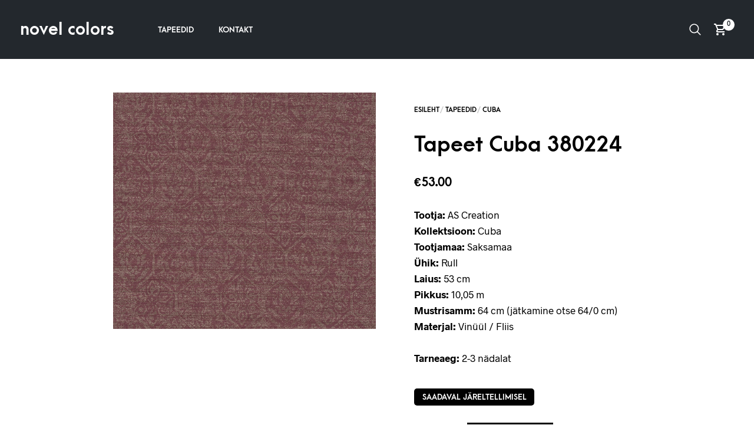

--- FILE ---
content_type: text/html; charset=UTF-8
request_url: https://novelcolors.ee/shop/tapeedid/cuba/tapeet-cuba-380224/
body_size: 16080
content:
<!DOCTYPE html>
<html lang="et">

<head>
    <meta charset="UTF-8">
	<meta name="viewport" content="width=device-width, initial-scale=1">

    <!-- Chrome, Firefox OS, Opera and Vivaldi -->
    <meta name="theme-color" content="#23282d">
    <!-- Windows Phone -->
    <meta name="msapplication-navbutton-color" content="#23282d">
    <!-- iOS Safari -->
    <meta name="apple-mobile-web-app-status-bar-style" content="#23282d">

	<link rel="profile" href="http://gmpg.org/xfn/11">
	<link rel="pingback" href="https://novelcolors.ee/xmlrpc.php">

    <title>Tapeet Cuba 380224 &#8211; Novel Colors</title>
<meta name='robots' content='max-image-preview:large' />
	<style>img:is([sizes="auto" i], [sizes^="auto," i]) { contain-intrinsic-size: 3000px 1500px }</style>
	<link rel="alternate" type="application/rss+xml" title="Novel Colors &raquo; RSS" href="https://novelcolors.ee/feed/" />
<link rel="alternate" type="application/rss+xml" title="Novel Colors &raquo; Kommentaaride RSS" href="https://novelcolors.ee/comments/feed/" />
<script type="text/javascript">
/* <![CDATA[ */
window._wpemojiSettings = {"baseUrl":"https:\/\/s.w.org\/images\/core\/emoji\/16.0.1\/72x72\/","ext":".png","svgUrl":"https:\/\/s.w.org\/images\/core\/emoji\/16.0.1\/svg\/","svgExt":".svg","source":{"concatemoji":"https:\/\/novelcolors.ee\/wp-includes\/js\/wp-emoji-release.min.js?ver=6.8.3"}};
/*! This file is auto-generated */
!function(s,n){var o,i,e;function c(e){try{var t={supportTests:e,timestamp:(new Date).valueOf()};sessionStorage.setItem(o,JSON.stringify(t))}catch(e){}}function p(e,t,n){e.clearRect(0,0,e.canvas.width,e.canvas.height),e.fillText(t,0,0);var t=new Uint32Array(e.getImageData(0,0,e.canvas.width,e.canvas.height).data),a=(e.clearRect(0,0,e.canvas.width,e.canvas.height),e.fillText(n,0,0),new Uint32Array(e.getImageData(0,0,e.canvas.width,e.canvas.height).data));return t.every(function(e,t){return e===a[t]})}function u(e,t){e.clearRect(0,0,e.canvas.width,e.canvas.height),e.fillText(t,0,0);for(var n=e.getImageData(16,16,1,1),a=0;a<n.data.length;a++)if(0!==n.data[a])return!1;return!0}function f(e,t,n,a){switch(t){case"flag":return n(e,"\ud83c\udff3\ufe0f\u200d\u26a7\ufe0f","\ud83c\udff3\ufe0f\u200b\u26a7\ufe0f")?!1:!n(e,"\ud83c\udde8\ud83c\uddf6","\ud83c\udde8\u200b\ud83c\uddf6")&&!n(e,"\ud83c\udff4\udb40\udc67\udb40\udc62\udb40\udc65\udb40\udc6e\udb40\udc67\udb40\udc7f","\ud83c\udff4\u200b\udb40\udc67\u200b\udb40\udc62\u200b\udb40\udc65\u200b\udb40\udc6e\u200b\udb40\udc67\u200b\udb40\udc7f");case"emoji":return!a(e,"\ud83e\udedf")}return!1}function g(e,t,n,a){var r="undefined"!=typeof WorkerGlobalScope&&self instanceof WorkerGlobalScope?new OffscreenCanvas(300,150):s.createElement("canvas"),o=r.getContext("2d",{willReadFrequently:!0}),i=(o.textBaseline="top",o.font="600 32px Arial",{});return e.forEach(function(e){i[e]=t(o,e,n,a)}),i}function t(e){var t=s.createElement("script");t.src=e,t.defer=!0,s.head.appendChild(t)}"undefined"!=typeof Promise&&(o="wpEmojiSettingsSupports",i=["flag","emoji"],n.supports={everything:!0,everythingExceptFlag:!0},e=new Promise(function(e){s.addEventListener("DOMContentLoaded",e,{once:!0})}),new Promise(function(t){var n=function(){try{var e=JSON.parse(sessionStorage.getItem(o));if("object"==typeof e&&"number"==typeof e.timestamp&&(new Date).valueOf()<e.timestamp+604800&&"object"==typeof e.supportTests)return e.supportTests}catch(e){}return null}();if(!n){if("undefined"!=typeof Worker&&"undefined"!=typeof OffscreenCanvas&&"undefined"!=typeof URL&&URL.createObjectURL&&"undefined"!=typeof Blob)try{var e="postMessage("+g.toString()+"("+[JSON.stringify(i),f.toString(),p.toString(),u.toString()].join(",")+"));",a=new Blob([e],{type:"text/javascript"}),r=new Worker(URL.createObjectURL(a),{name:"wpTestEmojiSupports"});return void(r.onmessage=function(e){c(n=e.data),r.terminate(),t(n)})}catch(e){}c(n=g(i,f,p,u))}t(n)}).then(function(e){for(var t in e)n.supports[t]=e[t],n.supports.everything=n.supports.everything&&n.supports[t],"flag"!==t&&(n.supports.everythingExceptFlag=n.supports.everythingExceptFlag&&n.supports[t]);n.supports.everythingExceptFlag=n.supports.everythingExceptFlag&&!n.supports.flag,n.DOMReady=!1,n.readyCallback=function(){n.DOMReady=!0}}).then(function(){return e}).then(function(){var e;n.supports.everything||(n.readyCallback(),(e=n.source||{}).concatemoji?t(e.concatemoji):e.wpemoji&&e.twemoji&&(t(e.twemoji),t(e.wpemoji)))}))}((window,document),window._wpemojiSettings);
/* ]]> */
</script>
<link rel='stylesheet' id='makecommerceblocks-css' href='https://novelcolors.ee/wp-content/plugins/makecommerce/payment/gateway/woocommerce/blocks/css/makecommerceblocks.css?ver=6.8.3' type='text/css' media='all' />
<style id='wp-emoji-styles-inline-css' type='text/css'>

	img.wp-smiley, img.emoji {
		display: inline !important;
		border: none !important;
		box-shadow: none !important;
		height: 1em !important;
		width: 1em !important;
		margin: 0 0.07em !important;
		vertical-align: -0.1em !important;
		background: none !important;
		padding: 0 !important;
	}
</style>
<link rel='stylesheet' id='wp-block-library-css' href='https://novelcolors.ee/wp-includes/css/dist/block-library/style.min.css?ver=6.8.3' type='text/css' media='all' />
<style id='wp-block-library-theme-inline-css' type='text/css'>
.wp-block-audio :where(figcaption){color:#555;font-size:13px;text-align:center}.is-dark-theme .wp-block-audio :where(figcaption){color:#ffffffa6}.wp-block-audio{margin:0 0 1em}.wp-block-code{border:1px solid #ccc;border-radius:4px;font-family:Menlo,Consolas,monaco,monospace;padding:.8em 1em}.wp-block-embed :where(figcaption){color:#555;font-size:13px;text-align:center}.is-dark-theme .wp-block-embed :where(figcaption){color:#ffffffa6}.wp-block-embed{margin:0 0 1em}.blocks-gallery-caption{color:#555;font-size:13px;text-align:center}.is-dark-theme .blocks-gallery-caption{color:#ffffffa6}:root :where(.wp-block-image figcaption){color:#555;font-size:13px;text-align:center}.is-dark-theme :root :where(.wp-block-image figcaption){color:#ffffffa6}.wp-block-image{margin:0 0 1em}.wp-block-pullquote{border-bottom:4px solid;border-top:4px solid;color:currentColor;margin-bottom:1.75em}.wp-block-pullquote cite,.wp-block-pullquote footer,.wp-block-pullquote__citation{color:currentColor;font-size:.8125em;font-style:normal;text-transform:uppercase}.wp-block-quote{border-left:.25em solid;margin:0 0 1.75em;padding-left:1em}.wp-block-quote cite,.wp-block-quote footer{color:currentColor;font-size:.8125em;font-style:normal;position:relative}.wp-block-quote:where(.has-text-align-right){border-left:none;border-right:.25em solid;padding-left:0;padding-right:1em}.wp-block-quote:where(.has-text-align-center){border:none;padding-left:0}.wp-block-quote.is-large,.wp-block-quote.is-style-large,.wp-block-quote:where(.is-style-plain){border:none}.wp-block-search .wp-block-search__label{font-weight:700}.wp-block-search__button{border:1px solid #ccc;padding:.375em .625em}:where(.wp-block-group.has-background){padding:1.25em 2.375em}.wp-block-separator.has-css-opacity{opacity:.4}.wp-block-separator{border:none;border-bottom:2px solid;margin-left:auto;margin-right:auto}.wp-block-separator.has-alpha-channel-opacity{opacity:1}.wp-block-separator:not(.is-style-wide):not(.is-style-dots){width:100px}.wp-block-separator.has-background:not(.is-style-dots){border-bottom:none;height:1px}.wp-block-separator.has-background:not(.is-style-wide):not(.is-style-dots){height:2px}.wp-block-table{margin:0 0 1em}.wp-block-table td,.wp-block-table th{word-break:normal}.wp-block-table :where(figcaption){color:#555;font-size:13px;text-align:center}.is-dark-theme .wp-block-table :where(figcaption){color:#ffffffa6}.wp-block-video :where(figcaption){color:#555;font-size:13px;text-align:center}.is-dark-theme .wp-block-video :where(figcaption){color:#ffffffa6}.wp-block-video{margin:0 0 1em}:root :where(.wp-block-template-part.has-background){margin-bottom:0;margin-top:0;padding:1.25em 2.375em}
</style>
<style id='classic-theme-styles-inline-css' type='text/css'>
/*! This file is auto-generated */
.wp-block-button__link{color:#fff;background-color:#32373c;border-radius:9999px;box-shadow:none;text-decoration:none;padding:calc(.667em + 2px) calc(1.333em + 2px);font-size:1.125em}.wp-block-file__button{background:#32373c;color:#fff;text-decoration:none}
</style>
<style id='global-styles-inline-css' type='text/css'>
:root{--wp--preset--aspect-ratio--square: 1;--wp--preset--aspect-ratio--4-3: 4/3;--wp--preset--aspect-ratio--3-4: 3/4;--wp--preset--aspect-ratio--3-2: 3/2;--wp--preset--aspect-ratio--2-3: 2/3;--wp--preset--aspect-ratio--16-9: 16/9;--wp--preset--aspect-ratio--9-16: 9/16;--wp--preset--color--black: #000000;--wp--preset--color--cyan-bluish-gray: #abb8c3;--wp--preset--color--white: #ffffff;--wp--preset--color--pale-pink: #f78da7;--wp--preset--color--vivid-red: #cf2e2e;--wp--preset--color--luminous-vivid-orange: #ff6900;--wp--preset--color--luminous-vivid-amber: #fcb900;--wp--preset--color--light-green-cyan: #7bdcb5;--wp--preset--color--vivid-green-cyan: #00d084;--wp--preset--color--pale-cyan-blue: #8ed1fc;--wp--preset--color--vivid-cyan-blue: #0693e3;--wp--preset--color--vivid-purple: #9b51e0;--wp--preset--gradient--vivid-cyan-blue-to-vivid-purple: linear-gradient(135deg,rgba(6,147,227,1) 0%,rgb(155,81,224) 100%);--wp--preset--gradient--light-green-cyan-to-vivid-green-cyan: linear-gradient(135deg,rgb(122,220,180) 0%,rgb(0,208,130) 100%);--wp--preset--gradient--luminous-vivid-amber-to-luminous-vivid-orange: linear-gradient(135deg,rgba(252,185,0,1) 0%,rgba(255,105,0,1) 100%);--wp--preset--gradient--luminous-vivid-orange-to-vivid-red: linear-gradient(135deg,rgba(255,105,0,1) 0%,rgb(207,46,46) 100%);--wp--preset--gradient--very-light-gray-to-cyan-bluish-gray: linear-gradient(135deg,rgb(238,238,238) 0%,rgb(169,184,195) 100%);--wp--preset--gradient--cool-to-warm-spectrum: linear-gradient(135deg,rgb(74,234,220) 0%,rgb(151,120,209) 20%,rgb(207,42,186) 40%,rgb(238,44,130) 60%,rgb(251,105,98) 80%,rgb(254,248,76) 100%);--wp--preset--gradient--blush-light-purple: linear-gradient(135deg,rgb(255,206,236) 0%,rgb(152,150,240) 100%);--wp--preset--gradient--blush-bordeaux: linear-gradient(135deg,rgb(254,205,165) 0%,rgb(254,45,45) 50%,rgb(107,0,62) 100%);--wp--preset--gradient--luminous-dusk: linear-gradient(135deg,rgb(255,203,112) 0%,rgb(199,81,192) 50%,rgb(65,88,208) 100%);--wp--preset--gradient--pale-ocean: linear-gradient(135deg,rgb(255,245,203) 0%,rgb(182,227,212) 50%,rgb(51,167,181) 100%);--wp--preset--gradient--electric-grass: linear-gradient(135deg,rgb(202,248,128) 0%,rgb(113,206,126) 100%);--wp--preset--gradient--midnight: linear-gradient(135deg,rgb(2,3,129) 0%,rgb(40,116,252) 100%);--wp--preset--font-size--small: 13px;--wp--preset--font-size--medium: 20px;--wp--preset--font-size--large: 36px;--wp--preset--font-size--x-large: 42px;--wp--preset--spacing--20: 0.44rem;--wp--preset--spacing--30: 0.67rem;--wp--preset--spacing--40: 1rem;--wp--preset--spacing--50: 1.5rem;--wp--preset--spacing--60: 2.25rem;--wp--preset--spacing--70: 3.38rem;--wp--preset--spacing--80: 5.06rem;--wp--preset--shadow--natural: 6px 6px 9px rgba(0, 0, 0, 0.2);--wp--preset--shadow--deep: 12px 12px 50px rgba(0, 0, 0, 0.4);--wp--preset--shadow--sharp: 6px 6px 0px rgba(0, 0, 0, 0.2);--wp--preset--shadow--outlined: 6px 6px 0px -3px rgba(255, 255, 255, 1), 6px 6px rgba(0, 0, 0, 1);--wp--preset--shadow--crisp: 6px 6px 0px rgba(0, 0, 0, 1);}:where(.is-layout-flex){gap: 0.5em;}:where(.is-layout-grid){gap: 0.5em;}body .is-layout-flex{display: flex;}.is-layout-flex{flex-wrap: wrap;align-items: center;}.is-layout-flex > :is(*, div){margin: 0;}body .is-layout-grid{display: grid;}.is-layout-grid > :is(*, div){margin: 0;}:where(.wp-block-columns.is-layout-flex){gap: 2em;}:where(.wp-block-columns.is-layout-grid){gap: 2em;}:where(.wp-block-post-template.is-layout-flex){gap: 1.25em;}:where(.wp-block-post-template.is-layout-grid){gap: 1.25em;}.has-black-color{color: var(--wp--preset--color--black) !important;}.has-cyan-bluish-gray-color{color: var(--wp--preset--color--cyan-bluish-gray) !important;}.has-white-color{color: var(--wp--preset--color--white) !important;}.has-pale-pink-color{color: var(--wp--preset--color--pale-pink) !important;}.has-vivid-red-color{color: var(--wp--preset--color--vivid-red) !important;}.has-luminous-vivid-orange-color{color: var(--wp--preset--color--luminous-vivid-orange) !important;}.has-luminous-vivid-amber-color{color: var(--wp--preset--color--luminous-vivid-amber) !important;}.has-light-green-cyan-color{color: var(--wp--preset--color--light-green-cyan) !important;}.has-vivid-green-cyan-color{color: var(--wp--preset--color--vivid-green-cyan) !important;}.has-pale-cyan-blue-color{color: var(--wp--preset--color--pale-cyan-blue) !important;}.has-vivid-cyan-blue-color{color: var(--wp--preset--color--vivid-cyan-blue) !important;}.has-vivid-purple-color{color: var(--wp--preset--color--vivid-purple) !important;}.has-black-background-color{background-color: var(--wp--preset--color--black) !important;}.has-cyan-bluish-gray-background-color{background-color: var(--wp--preset--color--cyan-bluish-gray) !important;}.has-white-background-color{background-color: var(--wp--preset--color--white) !important;}.has-pale-pink-background-color{background-color: var(--wp--preset--color--pale-pink) !important;}.has-vivid-red-background-color{background-color: var(--wp--preset--color--vivid-red) !important;}.has-luminous-vivid-orange-background-color{background-color: var(--wp--preset--color--luminous-vivid-orange) !important;}.has-luminous-vivid-amber-background-color{background-color: var(--wp--preset--color--luminous-vivid-amber) !important;}.has-light-green-cyan-background-color{background-color: var(--wp--preset--color--light-green-cyan) !important;}.has-vivid-green-cyan-background-color{background-color: var(--wp--preset--color--vivid-green-cyan) !important;}.has-pale-cyan-blue-background-color{background-color: var(--wp--preset--color--pale-cyan-blue) !important;}.has-vivid-cyan-blue-background-color{background-color: var(--wp--preset--color--vivid-cyan-blue) !important;}.has-vivid-purple-background-color{background-color: var(--wp--preset--color--vivid-purple) !important;}.has-black-border-color{border-color: var(--wp--preset--color--black) !important;}.has-cyan-bluish-gray-border-color{border-color: var(--wp--preset--color--cyan-bluish-gray) !important;}.has-white-border-color{border-color: var(--wp--preset--color--white) !important;}.has-pale-pink-border-color{border-color: var(--wp--preset--color--pale-pink) !important;}.has-vivid-red-border-color{border-color: var(--wp--preset--color--vivid-red) !important;}.has-luminous-vivid-orange-border-color{border-color: var(--wp--preset--color--luminous-vivid-orange) !important;}.has-luminous-vivid-amber-border-color{border-color: var(--wp--preset--color--luminous-vivid-amber) !important;}.has-light-green-cyan-border-color{border-color: var(--wp--preset--color--light-green-cyan) !important;}.has-vivid-green-cyan-border-color{border-color: var(--wp--preset--color--vivid-green-cyan) !important;}.has-pale-cyan-blue-border-color{border-color: var(--wp--preset--color--pale-cyan-blue) !important;}.has-vivid-cyan-blue-border-color{border-color: var(--wp--preset--color--vivid-cyan-blue) !important;}.has-vivid-purple-border-color{border-color: var(--wp--preset--color--vivid-purple) !important;}.has-vivid-cyan-blue-to-vivid-purple-gradient-background{background: var(--wp--preset--gradient--vivid-cyan-blue-to-vivid-purple) !important;}.has-light-green-cyan-to-vivid-green-cyan-gradient-background{background: var(--wp--preset--gradient--light-green-cyan-to-vivid-green-cyan) !important;}.has-luminous-vivid-amber-to-luminous-vivid-orange-gradient-background{background: var(--wp--preset--gradient--luminous-vivid-amber-to-luminous-vivid-orange) !important;}.has-luminous-vivid-orange-to-vivid-red-gradient-background{background: var(--wp--preset--gradient--luminous-vivid-orange-to-vivid-red) !important;}.has-very-light-gray-to-cyan-bluish-gray-gradient-background{background: var(--wp--preset--gradient--very-light-gray-to-cyan-bluish-gray) !important;}.has-cool-to-warm-spectrum-gradient-background{background: var(--wp--preset--gradient--cool-to-warm-spectrum) !important;}.has-blush-light-purple-gradient-background{background: var(--wp--preset--gradient--blush-light-purple) !important;}.has-blush-bordeaux-gradient-background{background: var(--wp--preset--gradient--blush-bordeaux) !important;}.has-luminous-dusk-gradient-background{background: var(--wp--preset--gradient--luminous-dusk) !important;}.has-pale-ocean-gradient-background{background: var(--wp--preset--gradient--pale-ocean) !important;}.has-electric-grass-gradient-background{background: var(--wp--preset--gradient--electric-grass) !important;}.has-midnight-gradient-background{background: var(--wp--preset--gradient--midnight) !important;}.has-small-font-size{font-size: var(--wp--preset--font-size--small) !important;}.has-medium-font-size{font-size: var(--wp--preset--font-size--medium) !important;}.has-large-font-size{font-size: var(--wp--preset--font-size--large) !important;}.has-x-large-font-size{font-size: var(--wp--preset--font-size--x-large) !important;}
:where(.wp-block-post-template.is-layout-flex){gap: 1.25em;}:where(.wp-block-post-template.is-layout-grid){gap: 1.25em;}
:where(.wp-block-columns.is-layout-flex){gap: 2em;}:where(.wp-block-columns.is-layout-grid){gap: 2em;}
:root :where(.wp-block-pullquote){font-size: 1.5em;line-height: 1.6;}
</style>
<style id='woocommerce-inline-inline-css' type='text/css'>
.woocommerce form .form-row .required { visibility: visible; }
</style>
<link rel='stylesheet' id='select2-css' href='https://novelcolors.ee/wp-content/plugins/woocommerce/assets/css/select2.css?ver=10.4.3' type='text/css' media='all' />
<link rel='stylesheet' id='animate-css' href='https://novelcolors.ee/wp-content/themes/merchandiser/assets/css/vendor/animate.min.css?ver=3.5.1' type='text/css' media='all' />
<link rel='stylesheet' id='mmenu-css' href='https://novelcolors.ee/wp-content/themes/merchandiser/assets/css/vendor/mmenu-oncanvas.min.css?ver=1.0.0' type='text/css' media='all' />
<link rel='stylesheet' id='swiper-css' href='https://novelcolors.ee/wp-content/plugins/elementor/assets/lib/swiper/v8/css/swiper.min.css?ver=8.4.5' type='text/css' media='all' />
<link rel='stylesheet' id='merchandiser-styles-css' href='https://novelcolors.ee/wp-content/themes/merchandiser/assets/css/styles.css?ver=5.2' type='text/css' media='all' />
<style id='merchandiser-styles-inline-css' type='text/css'>
:root{--global--accent-color:#939393;--global--bg-color:#ffffff;--global--text-color:#000000;--global--text-color-medium:rgba(0,0,0, 0.5);--global--text-color-light:rgba(0,0,0, 0.15);--global--text-color-ultra-light:rgba(0,0,0, 0.05);--global--text-color-rgb:rgb(0,0,0);--global--accent-color-rgb:rgb(147,147,147);--global--header-font-size:13px;--global--header-dropdown-font-size:13px;--global--header-bg-color:#23282d;--global--header-bg-dark-color:rgba(35,40,45, 0.85);--global--header-font-light-color:rgba(255,255,255, 0.1);--global--header-font-ultra-light-color:rgba(255,255,255, 0.05);--global--header-font-color:#ffffff;--global--header-max-height:100px;--global--header-logo-height:50px;--global--header-alt-logo-height:35px;--global--header-transparent-light-color:#ffffff;--global--header-transparent-dark-color:#0a0a0a;--global--footer-bg-color:#23282d;--global--footer-font-color:#ffffff;--global--footer-font-color-medium:rgba(255,255,255, 0.5);--global--footer-font-color-ultra-light:rgba(255,255,255, 0.05);--global--footer-links-color:#ffffff;--global--page-title-bg-color:#3682d8;--global--page-title-font-color:#ffffff;--global--category-height:150px;--global--sale-badge-color:#e03838;--global--font-primary:arcamajora, -apple-system, BlinkMacSystemFont, Arial, Helvetica, 'Helvetica Neue', Verdana, sans-serif;--global--font-secondary:radnika, -apple-system, BlinkMacSystemFont, Arial, Helvetica, 'Helvetica Neue', Verdana, sans-serif;--global--font-face-display:swap;--global--font-size:17px;--global--products-spacing:2px}.woocommerce .star-rating, .wc-block-review-list-item__rating__stars, .woocommerce p.stars a, .woocommerce p.stars.selected a.active~a{background-image:url("data:image/svg+xml;utf8,<svg xmlns='http://www.w3.org/2000/svg' width='18' height='18' viewBox='0 0 24 24' fill='rgb(147,147,147)'><path d='M12,6.019l1.618,3.279l0.465,0.943l1.041,0.151l3.618,0.526l-2.618,2.552l-0.753,0.734l0.178,1.036l0.618,3.604 l-3.236-1.701L12,16.653l-0.931,0.489l-3.236,1.701l0.618-3.604l0.178-1.036L7.876,13.47l-2.618-2.552l3.618-0.526l1.041-0.151 l0.465-0.943L12,6.019 M12,1.5L8.588,8.413L0.96,9.521l5.52,5.381L5.177,22.5L12,18.913l6.823,3.587l-1.303-7.598l5.52-5.381 l-7.629-1.109L12,1.5L12,1.5z'></path></svg>")}.woocommerce .star-rating span, .wc-block-review-list-item__rating__stars span, .woocommerce p.stars a:hover, .woocommerce p.stars.selected a:not(.active):hover, .woocommerce p.stars.selected a{background-image:url("data:image/svg+xml;utf8,<svg xmlns='http://www.w3.org/2000/svg' width='18' height='18' viewBox='0 0 24 24' fill='rgb(147,147,147)'><path d='M 12 1.5 L 8.5878906 8.4121094 L 0.9609375 9.5214844 L 6.4804688 14.902344 L 5.1777344 22.5 L 12 18.912109 L 18.822266 22.5 L 17.519531 14.902344 L 23.039062 9.5214844 L 15.412109 8.4121094 L 12 1.5 z'></path></svg>")}select, .select2-container--default .select2-selection--single .select2-selection__arrow b{background-image:url("data:image/svg+xml;utf8,<svg xmlns='http://www.w3.org/2000/svg' width='14' height='14' viewBox='0 0 16 11' fill='rgb(0,0,0)'><path d='M8.59758829,10.705005 L15.8475883,1.20500499 C16.2242892,0.711396858 15.8723037,0 15.2513749,0 L0.751374855,0 C0.130446045,0 -0.221539522,0.711396858 0.155161421,1.20500499 L7.40516142,10.705005 C7.70533178,11.0983317 8.29741793,11.0983317 8.59758829,10.705005 Z M2.26719736,1.5 L13.7355523,1.5 L8.00137486,9.01374982 L2.26719736,1.5 Z'></path></svg>")}.footer-widget-wrapper select, .footer-widget-wrapper .select2-container--default .select2-selection--single .select2-selection__arrow b{background-image:url("data:image/svg+xml;utf8,<svg xmlns='http://www.w3.org/2000/svg' width='14' height='14' viewBox='0 0 16 11' fill='rgb(255,255,255)'><path d='M8.59758829,10.705005 L15.8475883,1.20500499 C16.2242892,0.711396858 15.8723037,0 15.2513749,0 L0.751374855,0 C0.130446045,0 -0.221539522,0.711396858 0.155161421,1.20500499 L7.40516142,10.705005 C7.70533178,11.0983317 8.29741793,11.0983317 8.59758829,10.705005 Z M2.26719736,1.5 L13.7355523,1.5 L8.00137486,9.01374982 L2.26719736,1.5 Z'></path></svg>")}.woocommerce .shop-page-header .shop-page-title-bar ul.shop-tools>li .shop-tools-button .change_layout .nl-field .nl-field-toggle{background-image:url("data:image/svg+xml;utf8,<svg xmlns='http://www.w3.org/2000/svg' width='20' height='20' viewBox='0 0 24 24' fill='rgba(255,255,255)'><path d='M 1 4 L 1 8 L 7 8 L 7 4 L 1 4 z M 9 4 L 9 8 L 15 8 L 15 4 L 9 4 z M 17 4 L 17 8 L 23 8 L 23 4 L 17 4 z M 1 10 L 1 14 L 7 14 L 7 10 L 1 10 z M 9 10 L 9 14 L 15 14 L 15 10 L 9 10 z M 17 10 L 17 14 L 23 14 L 23 10 L 17 10 z M 1 16 L 1 20 L 7 20 L 7 16 L 1 16 z M 9 16 L 9 20 L 15 20 L 15 16 L 9 16 z M 17 16 L 17 20 L 23 20 L 23 16 L 17 16 z'></path></svg>")}
</style>
<link rel='stylesheet' id='merchandiser-default-styles-css' href='https://novelcolors.ee/wp-content/themes/merchandiser/style.css?ver=6.8.3' type='text/css' media='all' />
<link rel='stylesheet' id='merchandiser-default-fonts-css' href='https://novelcolors.ee/wp-content/themes/merchandiser/includes/fonts/radnika-arcamajora.css?ver=5.2' type='text/css' media='all' />
<script type="text/template" id="tmpl-variation-template">
	<div class="woocommerce-variation-description">{{{ data.variation.variation_description }}}</div>
	<div class="woocommerce-variation-price">{{{ data.variation.price_html }}}</div>
	<div class="woocommerce-variation-availability">{{{ data.variation.availability_html }}}</div>
</script>
<script type="text/template" id="tmpl-unavailable-variation-template">
	<p role="alert">Vabandame, see toode ei ole saadaval. Palun proovi teistsugust kombinatsiooni.</p>
</script>
<script type="text/javascript" src="https://novelcolors.ee/wp-includes/js/jquery/jquery.min.js?ver=3.7.1" id="jquery-core-js"></script>
<script type="text/javascript" src="https://novelcolors.ee/wp-includes/js/jquery/jquery-migrate.min.js?ver=3.4.1" id="jquery-migrate-js"></script>
<script type="text/javascript" id="MC_PARCELMACHINE_SEARCHABLE_JS-js-before">
/* <![CDATA[ */
const MC_PARCELMACHINE_SEARCHABLE_JS = [{"placeholder":"-- vali pakiautomaat --"}]
/* ]]> */
</script>
<script type="text/javascript" src="https://novelcolors.ee/wp-content/plugins/makecommerce/shipping/js/parcelmachine_searchable.js?ver=1746207463" id="MC_PARCELMACHINE_SEARCHABLE_JS-js"></script>
<script type="text/javascript" src="https://novelcolors.ee/wp-content/plugins/makecommerce/shipping/js/parcelmachine.js?ver=1746207463" id="MC_PARCELMACHINE_JS-js"></script>
<script type="text/javascript" src="https://novelcolors.ee/wp-content/plugins/woocommerce/assets/js/jquery-blockui/jquery.blockUI.min.js?ver=2.7.0-wc.10.4.3" id="wc-jquery-blockui-js" defer="defer" data-wp-strategy="defer"></script>
<script type="text/javascript" id="wc-add-to-cart-js-extra">
/* <![CDATA[ */
var wc_add_to_cart_params = {"ajax_url":"\/wp-admin\/admin-ajax.php","wc_ajax_url":"\/?wc-ajax=%%endpoint%%","i18n_view_cart":"Vaata ostukorvi","cart_url":"https:\/\/novelcolors.ee\/cart-2\/","is_cart":"","cart_redirect_after_add":"no"};
/* ]]> */
</script>
<script type="text/javascript" src="https://novelcolors.ee/wp-content/plugins/woocommerce/assets/js/frontend/add-to-cart.min.js?ver=10.4.3" id="wc-add-to-cart-js" defer="defer" data-wp-strategy="defer"></script>
<script type="text/javascript" src="https://novelcolors.ee/wp-content/plugins/woocommerce/assets/js/flexslider/jquery.flexslider.min.js?ver=2.7.2-wc.10.4.3" id="wc-flexslider-js" defer="defer" data-wp-strategy="defer"></script>
<script type="text/javascript" id="wc-single-product-js-extra">
/* <![CDATA[ */
var wc_single_product_params = {"i18n_required_rating_text":"Palun vali hinnang","i18n_rating_options":["1 of 5 stars","2 of 5 stars","3 of 5 stars","4 of 5 stars","5 of 5 stars"],"i18n_product_gallery_trigger_text":"View full-screen image gallery","review_rating_required":"yes","flexslider":{"rtl":false,"animation":"slide","smoothHeight":true,"directionNav":false,"controlNav":"thumbnails","slideshow":false,"animationSpeed":500,"animationLoop":false,"allowOneSlide":false,"simulateTouch":true},"zoom_enabled":"","zoom_options":[],"photoswipe_enabled":"","photoswipe_options":{"shareEl":false,"closeOnScroll":false,"history":false,"hideAnimationDuration":0,"showAnimationDuration":0},"flexslider_enabled":"1"};
/* ]]> */
</script>
<script type="text/javascript" src="https://novelcolors.ee/wp-content/plugins/woocommerce/assets/js/frontend/single-product.min.js?ver=10.4.3" id="wc-single-product-js" defer="defer" data-wp-strategy="defer"></script>
<script type="text/javascript" src="https://novelcolors.ee/wp-content/plugins/woocommerce/assets/js/js-cookie/js.cookie.min.js?ver=2.1.4-wc.10.4.3" id="wc-js-cookie-js" defer="defer" data-wp-strategy="defer"></script>
<script type="text/javascript" id="woocommerce-js-extra">
/* <![CDATA[ */
var woocommerce_params = {"ajax_url":"\/wp-admin\/admin-ajax.php","wc_ajax_url":"\/?wc-ajax=%%endpoint%%","i18n_password_show":"Show password","i18n_password_hide":"Hide password"};
/* ]]> */
</script>
<script type="text/javascript" src="https://novelcolors.ee/wp-content/plugins/woocommerce/assets/js/frontend/woocommerce.min.js?ver=10.4.3" id="woocommerce-js" defer="defer" data-wp-strategy="defer"></script>
<script type="text/javascript" src="https://novelcolors.ee/wp-content/plugins/woocommerce/assets/js/select2/select2.full.min.js?ver=4.0.3-wc.10.4.3" id="wc-select2-js" defer="defer" data-wp-strategy="defer"></script>
<script type="text/javascript" src="https://novelcolors.ee/wp-includes/js/underscore.min.js?ver=1.13.7" id="underscore-js"></script>
<script type="text/javascript" id="wp-util-js-extra">
/* <![CDATA[ */
var _wpUtilSettings = {"ajax":{"url":"\/wp-admin\/admin-ajax.php"}};
/* ]]> */
</script>
<script type="text/javascript" src="https://novelcolors.ee/wp-includes/js/wp-util.min.js?ver=6.8.3" id="wp-util-js"></script>
<script type="text/javascript" id="wc-add-to-cart-variation-js-extra">
/* <![CDATA[ */
var wc_add_to_cart_variation_params = {"wc_ajax_url":"\/?wc-ajax=%%endpoint%%","i18n_no_matching_variations_text":"Vabandame, sinu valikule ei vasta \u00fckski toode. Palun proovi teistsugust kombinatsiooni.","i18n_make_a_selection_text":"Palun vali enne ostukorvi lisamist sellele tootele omadused.","i18n_unavailable_text":"Vabandame, see toode ei ole saadaval. Palun proovi teistsugust kombinatsiooni.","i18n_reset_alert_text":"Your selection has been reset. Please select some product options before adding this product to your cart."};
/* ]]> */
</script>
<script type="text/javascript" src="https://novelcolors.ee/wp-content/plugins/woocommerce/assets/js/frontend/add-to-cart-variation.min.js?ver=10.4.3" id="wc-add-to-cart-variation-js" defer="defer" data-wp-strategy="defer"></script>
<script type="text/javascript" id="zxcvbn-async-js-extra">
/* <![CDATA[ */
var _zxcvbnSettings = {"src":"https:\/\/novelcolors.ee\/wp-includes\/js\/zxcvbn.min.js"};
/* ]]> */
</script>
<script type="text/javascript" src="https://novelcolors.ee/wp-includes/js/zxcvbn-async.min.js?ver=1.0" id="zxcvbn-async-js"></script>
<script type="text/javascript" src="https://novelcolors.ee/wp-includes/js/dist/hooks.min.js?ver=4d63a3d491d11ffd8ac6" id="wp-hooks-js"></script>
<script type="text/javascript" src="https://novelcolors.ee/wp-includes/js/dist/i18n.min.js?ver=5e580eb46a90c2b997e6" id="wp-i18n-js"></script>
<script type="text/javascript" id="wp-i18n-js-after">
/* <![CDATA[ */
wp.i18n.setLocaleData( { 'text direction\u0004ltr': [ 'ltr' ] } );
/* ]]> */
</script>
<script type="text/javascript" id="password-strength-meter-js-extra">
/* <![CDATA[ */
var pwsL10n = {"unknown":"Parooli tugevus teadmata","short":"V\u00e4ga n\u00f5rk","bad":"N\u00f5rk","good":"Keskmine","strong":"Tugev","mismatch":"Ei kattu"};
/* ]]> */
</script>
<script type="text/javascript" id="password-strength-meter-js-translations">
/* <![CDATA[ */
( function( domain, translations ) {
	var localeData = translations.locale_data[ domain ] || translations.locale_data.messages;
	localeData[""].domain = domain;
	wp.i18n.setLocaleData( localeData, domain );
} )( "default", {"translation-revision-date":"2024-05-26 18:48:45+0000","generator":"GlotPress\/4.0.1","domain":"messages","locale_data":{"messages":{"":{"domain":"messages","plural-forms":"nplurals=2; plural=n != 1;","lang":"et_EE"},"%1$s is deprecated since version %2$s! Use %3$s instead. Please consider writing more inclusive code.":["%1$s on alates versioonist %2$s mittesoovitav, selle asemel on  %3$s. Katsu kirjutada kaasavamat koodi."]}},"comment":{"reference":"wp-admin\/js\/password-strength-meter.js"}} );
/* ]]> */
</script>
<script type="text/javascript" src="https://novelcolors.ee/wp-admin/js/password-strength-meter.min.js?ver=6.8.3" id="password-strength-meter-js"></script>
<script type="text/javascript" id="wc-password-strength-meter-js-extra">
/* <![CDATA[ */
var wc_password_strength_meter_params = {"min_password_strength":"3","stop_checkout":"","i18n_password_error":"Palun sisesta keerukam salas\u00f5na.","i18n_password_hint":"Vihje: Sinu parool peaks olema v\u00e4hemalt seitse m\u00e4rki pikk. Tugevama parooli saamiseks kasuta nii suur- kui v\u00e4iket\u00e4hti, numbreid ja erim\u00e4rke nagu ! \" ? $ % ^ & )."};
/* ]]> */
</script>
<script type="text/javascript" src="https://novelcolors.ee/wp-content/plugins/woocommerce/assets/js/frontend/password-strength-meter.min.js?ver=10.4.3" id="wc-password-strength-meter-js" defer="defer" data-wp-strategy="defer"></script>
<script type="text/javascript" id="MC_BLOCKS_SWITCHER-js-before">
/* <![CDATA[ */
const MC_BLOCKS_SWITCHER = {"country":"EE"}
/* ]]> */
</script>
<script type="text/javascript" src="https://novelcolors.ee/wp-content/plugins/makecommerce/payment/gateway/woocommerce/blocks/js/mc_blocks_payment_switcher.js?ver=1746207463" id="MC_BLOCKS_SWITCHER-js"></script>
<link rel="https://api.w.org/" href="https://novelcolors.ee/wp-json/" /><link rel="alternate" title="JSON" type="application/json" href="https://novelcolors.ee/wp-json/wp/v2/product/11295" /><link rel="EditURI" type="application/rsd+xml" title="RSD" href="https://novelcolors.ee/xmlrpc.php?rsd" />
<meta name="generator" content="WordPress 6.8.3" />
<meta name="generator" content="WooCommerce 10.4.3" />
<link rel="canonical" href="https://novelcolors.ee/shop/tapeedid/cuba/tapeet-cuba-380224/" />
<link rel='shortlink' href='https://novelcolors.ee/?p=11295' />
<link rel="alternate" title="oEmbed (JSON)" type="application/json+oembed" href="https://novelcolors.ee/wp-json/oembed/1.0/embed?url=https%3A%2F%2Fnovelcolors.ee%2Fshop%2Ftapeedid%2Fcuba%2Ftapeet-cuba-380224%2F" />
<link rel="alternate" title="oEmbed (XML)" type="text/xml+oembed" href="https://novelcolors.ee/wp-json/oembed/1.0/embed?url=https%3A%2F%2Fnovelcolors.ee%2Fshop%2Ftapeedid%2Fcuba%2Ftapeet-cuba-380224%2F&#038;format=xml" />
	<noscript><style>.woocommerce-product-gallery{ opacity: 1 !important; }</style></noscript>
	<meta name="generator" content="Elementor 3.34.2; features: additional_custom_breakpoints; settings: css_print_method-external, google_font-enabled, font_display-auto">
			<style>
				.e-con.e-parent:nth-of-type(n+4):not(.e-lazyloaded):not(.e-no-lazyload),
				.e-con.e-parent:nth-of-type(n+4):not(.e-lazyloaded):not(.e-no-lazyload) * {
					background-image: none !important;
				}
				@media screen and (max-height: 1024px) {
					.e-con.e-parent:nth-of-type(n+3):not(.e-lazyloaded):not(.e-no-lazyload),
					.e-con.e-parent:nth-of-type(n+3):not(.e-lazyloaded):not(.e-no-lazyload) * {
						background-image: none !important;
					}
				}
				@media screen and (max-height: 640px) {
					.e-con.e-parent:nth-of-type(n+2):not(.e-lazyloaded):not(.e-no-lazyload),
					.e-con.e-parent:nth-of-type(n+2):not(.e-lazyloaded):not(.e-no-lazyload) * {
						background-image: none !important;
					}
				}
			</style>
			<link rel="icon" href="https://novelcolors.ee/wp-content/uploads/2017/09/pavlin-logo.png" sizes="32x32" />
<link rel="icon" href="https://novelcolors.ee/wp-content/uploads/2017/09/pavlin-logo.png" sizes="192x192" />
<link rel="apple-touch-icon" href="https://novelcolors.ee/wp-content/uploads/2017/09/pavlin-logo.png" />
<meta name="msapplication-TileImage" content="https://novelcolors.ee/wp-content/uploads/2017/09/pavlin-logo.png" />
		<style type="text/css" id="wp-custom-css">
			 .woocommerce .onsale {
    background-color: #fff;
    color: #f00;
}
.woocommerce .price>.amount, 
.woocommerce .price>ins>.amount {
    color: #000;
}		</style>
		</head>

<body class="wp-singular product-template-default single single-product postid-11295 wp-embed-responsive wp-theme-merchandiser theme-merchandiser woocommerce woocommerce-page woocommerce-no-js elementor-default elementor-kit-5196 header-sticky   ">

    
    
<header class="site-header">

    <div class="header-wrapper header-1">
            <div class="nav">

        <ul class="menu-mobile-navigation">
            <li class="menu-item menu-button">
                <span class="tools_button">
                    <svg xmlns='http://www.w3.org/2000/svg' width='24' height='24' viewBox='0 0 24 24'>
                        <path d='M 2 5 L 2 7 L 22 7 L 22 5 L 2 5 z M 2 11 L 2 13 L 22 13 L 22 11 L 2 11 z M 2 17 L 2 19 L 22 19 L 22 17 L 2 17 z'>
                        </path>
                    </svg>
                </span>
            </li>
        </ul>

        
            <nav class="main-navigation-flyout align_left" >
                <ul class="menu-primary"><li id="menu-item-952" class="menu-item menu-item-type-custom menu-item-object-custom menu-item-952"><a href="https://novelcolors.ee/tootekategooria/tapeedid/laokaup-tapeedid-2/">Tapeedid</a></li>
<li id="menu-item-5205" class="menu-item menu-item-type-post_type menu-item-object-page menu-item-5205"><a href="https://novelcolors.ee/kontakt/">Kontakt</a></li>
</ul>            </nav>

            </div>
        <div class="site-branding">

        
            <div class="site-title">
                <a href="https://novelcolors.ee/" rel="home">
                    Novel Colors                </a>
            </div>

        
    </div>
        <div class="tools">
        <ul>
            
                            <li class="search-button">
                    <a class="tools_button">
                        
                            <span class="tools_button_icon search-icon">
                                <svg xmlns="http://www.w3.org/2000/svg" x="0px" y="0px" width="24" height="24" viewBox="0 0 30 30">
                                    <path d="M 13 3 C 7.4889971 3 3 7.4889971 3 13 C 3 18.511003 7.4889971 23 13 23 C 15.396508 23 17.597385 22.148986 19.322266 20.736328 L 25.292969 26.707031 A 1.0001 1.0001 0 1 0 26.707031 25.292969 L 20.736328 19.322266 C 22.148986 17.597385 23 15.396508 23 13 C 23 7.4889971 18.511003 3 13 3 z M 13 5 C 17.430123 5 21 8.5698774 21 13 C 21 17.430123 17.430123 21 13 21 C 8.5698774 21 5 17.430123 5 13 C 5 8.5698774 8.5698774 5 13 5 z">
                                    </path>
                                </svg>
                            </span>

                                            </a>
                </li>
            
                            <li class="shopping-bag-button">
                    <a class="tools_button" href="https://novelcolors.ee/cart-2/">

                        
                            <span class="tools_button_icon shopping-cart-icon">
                                <svg xmlns='http://www.w3.org/2000/svg' width='24' height='24' viewBox='0 0 24 24'>
                                    <path d='M 4.4140625 1.9960938 L 1.0039062 2.0136719 L 1.0136719 4.0136719 L 3.0839844 4.0039062 L 6.3789062 11.908203 L 5.1816406 13.824219 C 4.7816406 14.464219 4.7609531 15.272641 5.1269531 15.931641 C 5.4929531 16.590641 6.1874063 17 6.9414062 17 L 19 17 L 19 15 L 6.9414062 15 L 6.8769531 14.882812 L 8.0527344 13 L 15.521484 13 C 16.248484 13 16.917531 12.604703 17.269531 11.970703 L 20.873047 5.4863281 C 21.046047 5.1763281 21.041328 4.7981875 20.861328 4.4921875 C 20.681328 4.1871875 20.352047 4 19.998047 4 L 5.25 4 L 4.4140625 1.9960938 z M 6.0820312 6 L 18.298828 6 L 15.521484 11 L 8.1660156 11 L 6.0820312 6 z M 7 18 A 2 2 0 0 0 5 20 A 2 2 0 0 0 7 22 A 2 2 0 0 0 9 20 A 2 2 0 0 0 7 18 z M 17 18 A 2 2 0 0 0 15 20 A 2 2 0 0 0 17 22 A 2 2 0 0 0 19 20 A 2 2 0 0 0 17 18 z'>
                                    </path>
                                </svg>
                            </span>

                        
                        <span class="shopping_bag_items_number">0</span>
                    </a>
                </li>
            
                    </ul>
    </div>
        </div>

    <div class="search_wrapper" aria-hidden="true">
	    <div class="getbowtied_search_bar">
	                        <div class="getbowtied-ajaxsearchform-container">
                    <form role="search" method="get" class="woocommerce-product-search" action="https://novelcolors.ee/">
	<label class="screen-reader-text" for="woocommerce-product-search-field-0">Otsi:</label>
	<input type="search" id="woocommerce-product-search-field-0" class="search-field" placeholder="Otsi tooteid&hellip;" value="" name="s" />
	<button type="submit" value="Otsi" class="">Otsi</button>
	<input type="hidden" name="post_type" value="product" />
</form>
                </div>
            	    </div>

	    <ul class="search-widget-area widget-area adjust_cols_height">
	        	    </ul>
    </div>

                    <div class="myaccount-popup">
            <div class="woocommerce-account">
                <div class="woocommerce">
                    

		<h2>Logi sisse</h2>

		<form class="woocommerce-form woocommerce-form-login login" method="post" novalidate>

			
			<p class="woocommerce-form-row woocommerce-form-row--wide form-row form-row-wide">
				<label for="username">Kasutajanimi või e-posti aadress&nbsp;<span class="required" aria-hidden="true">*</span><span class="screen-reader-text">Nõutud</span></label>
				<input type="text" class="woocommerce-Input woocommerce-Input--text input-text" name="username" id="username" autocomplete="username" value="" required aria-required="true" />			</p>
			<p class="woocommerce-form-row woocommerce-form-row--wide form-row form-row-wide">
				<label for="password">Parool&nbsp;<span class="required" aria-hidden="true">*</span><span class="screen-reader-text">Nõutud</span></label>
				<input class="woocommerce-Input woocommerce-Input--text input-text" type="password" name="password" id="password" autocomplete="current-password" required aria-required="true" />
			</p>

			
			<p class="form-row">
				<label class="woocommerce-form__label woocommerce-form__label-for-checkbox woocommerce-form-login__rememberme">
					<input class="woocommerce-form__input woocommerce-form__input-checkbox" name="rememberme" type="checkbox" id="rememberme" value="forever" /> <span>Jäta mind meelde</span>
				</label>
				<input type="hidden" id="woocommerce-login-nonce" name="woocommerce-login-nonce" value="4d2fc24e9a" /><input type="hidden" name="_wp_http_referer" value="/shop/tapeedid/cuba/tapeet-cuba-380224/" />				<button type="submit" class="woocommerce-button button woocommerce-form-login__submit" name="login" value="Logi sisse">Logi sisse</button>
			</p>
			<p class="woocommerce-LostPassword lost_password">
				<a href="https://novelcolors.ee/my-account-2/lost-password/">Kaotasid parooli?</a>
			</p>

			
		</form>


                </div>
            </div>
        </div>
    
</header>
    <div class="site-content-overlay"></div>
    
    <div class="page-wrapper">

    	<div class="site-content">

	<div id="primary" class="content-area"><main id="main" class="site-main" role="main">
					
			<div class="woocommerce-notices-wrapper"></div>
<div id="product-11295" class="product type-product post-11295 status-publish first onbackorder product_cat-cuba product_cat-tapeedid has-post-thumbnail taxable shipping-taxable purchasable product-type-simple">

    <div class="product_content_wrapper layout_classic">

		<div class="product_wrapper">

			<div class="product-gallery-wrapper">
				<div class="woocommerce-product-gallery woocommerce-product-gallery--with-images woocommerce-product-gallery--columns-4 images" data-columns="4" style="opacity: 0; transition: opacity .25s ease-in-out;">
	<div class="woocommerce-product-gallery__wrapper">
		<div data-thumb="https://novelcolors.ee/wp-content/uploads/2021/11/tapeet-cuba-380224-tapeedid-as-creation-novelcolors-100x100.jpg" data-thumb-alt="Tapeet Cuba 380224" data-thumb-srcset="https://novelcolors.ee/wp-content/uploads/2021/11/tapeet-cuba-380224-tapeedid-as-creation-novelcolors-100x100.jpg 100w, https://novelcolors.ee/wp-content/uploads/2021/11/tapeet-cuba-380224-tapeedid-as-creation-novelcolors-150x150.jpg 150w, https://novelcolors.ee/wp-content/uploads/2021/11/tapeet-cuba-380224-tapeedid-as-creation-novelcolors-200x200.jpg 200w, https://novelcolors.ee/wp-content/uploads/2021/11/tapeet-cuba-380224-tapeedid-as-creation-novelcolors-350x350.jpg 350w, https://novelcolors.ee/wp-content/uploads/2021/11/tapeet-cuba-380224-tapeedid-as-creation-novelcolors-480x480.jpg 480w"  data-thumb-sizes="(max-width: 100px) 100vw, 100px" class="woocommerce-product-gallery__image"><a href="https://novelcolors.ee/wp-content/uploads/2021/11/tapeet-cuba-380224-tapeedid-as-creation-novelcolors.jpg"><img fetchpriority="high" width="960" height="864" src="https://novelcolors.ee/wp-content/uploads/2021/11/tapeet-cuba-380224-tapeedid-as-creation-novelcolors-960x864.jpg" class="wp-post-image" alt="Tapeet Cuba 380224" data-caption="39-19" data-src="https://novelcolors.ee/wp-content/uploads/2021/11/tapeet-cuba-380224-tapeedid-as-creation-novelcolors.jpg" data-large_image="https://novelcolors.ee/wp-content/uploads/2021/11/tapeet-cuba-380224-tapeedid-as-creation-novelcolors.jpg" data-large_image_width="1000" data-large_image_height="900" decoding="async" srcset="https://novelcolors.ee/wp-content/uploads/2021/11/tapeet-cuba-380224-tapeedid-as-creation-novelcolors-960x864.jpg 960w, https://novelcolors.ee/wp-content/uploads/2021/11/tapeet-cuba-380224-tapeedid-as-creation-novelcolors-300x270.jpg 300w, https://novelcolors.ee/wp-content/uploads/2021/11/tapeet-cuba-380224-tapeedid-as-creation-novelcolors-768x691.jpg 768w, https://novelcolors.ee/wp-content/uploads/2021/11/tapeet-cuba-380224-tapeedid-as-creation-novelcolors.jpg 1000w" sizes="(max-width: 960px) 100vw, 960px" /></a></div>	</div>
</div>
				<div class="product-image-temp">
					<img src="https://novelcolors.ee/wp-content/uploads/2021/11/tapeet-cuba-380224-tapeedid-as-creation-novelcolors.jpg" alt="temp-image"/>
				</div>
			</div>

	        <div class="product_infos summary entry-summary">

                <nav class="woocommerce-breadcrumb"><a href="https://novelcolors.ee">Esileht</a><span>&nbsp;&nbsp;&nbsp;/&nbsp;&nbsp;&nbsp;</span><a href="https://novelcolors.ee/tootekategooria/tapeedid/">Tapeedid</a><span>&nbsp;&nbsp;&nbsp;/&nbsp;&nbsp;&nbsp;</span><a href="https://novelcolors.ee/tootekategooria/tapeedid/cuba/">Cuba</a><span>&nbsp;&nbsp;&nbsp;/&nbsp;&nbsp;&nbsp;</span>Tapeet Cuba 380224</nav><h1 class="product_title entry-title">Tapeet Cuba 380224</h1>
                <div class="after_title_wrapper">
                    <p class="price"><span class="woocommerce-Price-amount amount"><bdi><span class="woocommerce-Price-currencySymbol">&euro;</span>53.00</bdi></span></p>
                </div>

                <div class="woocommerce-product-details__short-description">
	<p><strong>Tootja:</strong> AS Creation<br />
<strong>Kollektsioon:</strong> Cuba<br />
<strong>Tootjamaa:</strong> Saksamaa<br />
<strong>Ühik:</strong> Rull<br />
<strong>Laius:</strong> 53 cm<br />
<strong>Pikkus:</strong> 10,05 m<br />
<strong>Mustrisamm:</strong> 64 cm (jätkamine otse 64/0 cm)<br />
<strong>Materjal:</strong> Vinüül / Fliis</p>
<p>&nbsp;<br />
<strong>Tarneaeg:</strong> 2-3 nädalat</p>
</div>
<p class="stock available-on-backorder">Saadaval järeltellimisel</p>

	
	<form class="cart" action="https://novelcolors.ee/shop/tapeedid/cuba/tapeet-cuba-380224/" method="post" enctype='multipart/form-data'>
		
		<div class="quantity">
		<label class="screen-reader-text" for="quantity_6970419f198d4">Tapeet Cuba 380224 kogus</label>
	<input
		type="number"
				id="quantity_6970419f198d4"
		class="input-text qty text"
		name="quantity"
		value="1"
		aria-label="Toote kogus"
				min="1"
							step="1"
			placeholder=""
			inputmode="numeric"
			autocomplete="off"
			/>
	</div>

		<button type="submit" name="add-to-cart" value="11295" class="single_add_to_cart_button button alt">Lisa korvi</button>

			</form>

	

                <div class="after_single_product_summary">

                    <div class="product_meta_wrapper">
                        <div class="product_meta">

	
	
		<span class="sku_wrapper">Tootekood: <span class="sku">380224</span></span>

	
	<span class="posted_in">Kategooriad: <a href="https://novelcolors.ee/tootekategooria/tapeedid/cuba/" rel="tag">Cuba</a>, <a href="https://novelcolors.ee/tootekategooria/tapeedid/" rel="tag">Tapeedid</a></span>
	
	
</div>
                    </div>

                    <div class="single_product_share_wrapper">
                                            </div>

                </div>

                
                <meta itemprop="url" content="https://novelcolors.ee/shop/tapeedid/cuba/tapeet-cuba-380224/" />

            </div>

			<div class="clear"></div>
		</div>

        <div class="woocommerce_tabs_wrapper">
            <div class="row">
                <div class="large-12 large-centered columns">
                                    </div>
            </div>
        </div>

        	<div class="row">
		<div class="large-812 large-centered columns">
			
	<section class="up-sells upsells products">
					<h2>Sulle võib meeldida ka&hellip;</h2>
		
		
	<ul

	class="	products products-grid
			small-block-grid-2			medium-block-grid-3			large-block-grid-3			xlarge-block-grid-3			xxlarge-block-grid-3			columns-3	">


			
				
<li class="with-shadow product type-product post-8868 status-publish first onbackorder product_cat-geo-nordic product_cat-tapeedid has-post-thumbnail taxable shipping-taxable purchasable product-type-simple">

    
    <div class="product_thumbnail ">

        <a href="https://novelcolors.ee/shop/tapeedid/geo-nordic/tapeet-geo-nordic-375322/" class="woocommerce-LoopProduct-link woocommerce-loop-product__link"><div class="shop-product-badges"></div>
                    <span class="product_thumbnail_secondary" style=""></span>
        
        <img width="480" height="480" src="https://novelcolors.ee/wp-content/uploads/2021/11/tapeet-geo-nordic-375322-tapeedid-as-creation-novelcolors-480x480.jpg" class="attachment-woocommerce_thumbnail size-woocommerce_thumbnail" alt="Tapeet Geo Nordic 375322" decoding="async" srcset="https://novelcolors.ee/wp-content/uploads/2021/11/tapeet-geo-nordic-375322-tapeedid-as-creation-novelcolors-480x480.jpg 480w, https://novelcolors.ee/wp-content/uploads/2021/11/tapeet-geo-nordic-375322-tapeedid-as-creation-novelcolors-150x150.jpg 150w, https://novelcolors.ee/wp-content/uploads/2021/11/tapeet-geo-nordic-375322-tapeedid-as-creation-novelcolors-100x100.jpg 100w, https://novelcolors.ee/wp-content/uploads/2021/11/tapeet-geo-nordic-375322-tapeedid-as-creation-novelcolors-200x200.jpg 200w, https://novelcolors.ee/wp-content/uploads/2021/11/tapeet-geo-nordic-375322-tapeedid-as-creation-novelcolors-350x350.jpg 350w" sizes="(max-width: 480px) 100vw, 480px" /></a>
                    <div class="shop_product_buttons_wrapper">
                <div class="shop_product_buttons">
                    	<button id="product_id_8868" class="button merchandiser_product_quick_view_button" data-product_id="8868">
		<svg
			xmlns="http://www.w3.org/2000/svg" x="0px" y="0px"
			width="22" height="22"
			viewBox="0 0 24 24">
			<path d="M 12 4 C 4 4 1 12 1 12 C 1 12 4 20 12 20 C 20 20 23 12 23 12 C 23 12 20 4 12 4 z M 12 6 C 17.276 6 19.944594 10.267094 20.808594 11.996094 C 19.943594 13.713094 17.255 18 12 18 C 6.724 18 4.0554062 13.732906 3.1914062 12.003906 C 4.0574062 10.286906 6.745 6 12 6 z M 12 8 C 9.791 8 8 9.791 8 12 C 8 14.209 9.791 16 12 16 C 14.209 16 16 14.209 16 12 C 16 9.791 14.209 8 12 8 z M 12 10 C 13.105 10 14 10.895 14 12 C 14 13.105 13.105 14 12 14 C 10.895 14 10 13.105 10 12 C 10 10.895 10.895 10 12 10 z"></path>
		</svg>
	</button>
	<a href="/shop/tapeedid/cuba/tapeet-cuba-380224/?add-to-cart=8868" aria-describedby="woocommerce_loop_add_to_cart_link_describedby_8868" data-quantity="1" class="button product_type_simple add_to_cart_button ajax_add_to_cart" data-product_id="8868" data-product_sku="375322" aria-label="Add to cart: &ldquo;Tapeet Geo Nordic 375322&rdquo;" rel="nofollow" data-success_message="&ldquo;Tapeet Geo Nordic 375322&rdquo; has been added to your cart" role="button">Lisa korvi</a>	<span id="woocommerce_loop_add_to_cart_link_describedby_8868" class="screen-reader-text">
			</span>
                </div>
            </div>
            </div>

    
        <div class="shop_product_metas">

            <a href="https://novelcolors.ee/shop/tapeedid/geo-nordic/tapeet-geo-nordic-375322/" class="woocommerce-LoopProduct-link woocommerce-loop-product__link"><h2 class="woocommerce-loop-product__title">Tapeet Geo Nordic 375322</h2></a>
	<span class="price"><span class="woocommerce-Price-amount amount"><bdi><span class="woocommerce-Price-currencySymbol">&euro;</span>53.00</bdi></span></span>

        </div>

    
    
</li>

			
				
<li class="with-shadow product type-product post-8838 status-publish onbackorder product_cat-geo-nordic product_cat-tapeedid has-post-thumbnail taxable shipping-taxable purchasable product-type-simple">

    
    <div class="product_thumbnail ">

        <a href="https://novelcolors.ee/shop/tapeedid/geo-nordic/tapeet-geo-nordic-375326/" class="woocommerce-LoopProduct-link woocommerce-loop-product__link"><div class="shop-product-badges"></div>
                    <span class="product_thumbnail_secondary" style=""></span>
        
        <img width="480" height="480" src="https://novelcolors.ee/wp-content/uploads/2021/11/tapeet-geo-nordic-375326-tapeedid-as-creation-novelcolors-480x480.jpg" class="attachment-woocommerce_thumbnail size-woocommerce_thumbnail" alt="Tapeet Geo Nordic 375326" decoding="async" srcset="https://novelcolors.ee/wp-content/uploads/2021/11/tapeet-geo-nordic-375326-tapeedid-as-creation-novelcolors-480x480.jpg 480w, https://novelcolors.ee/wp-content/uploads/2021/11/tapeet-geo-nordic-375326-tapeedid-as-creation-novelcolors-150x150.jpg 150w, https://novelcolors.ee/wp-content/uploads/2021/11/tapeet-geo-nordic-375326-tapeedid-as-creation-novelcolors-100x100.jpg 100w, https://novelcolors.ee/wp-content/uploads/2021/11/tapeet-geo-nordic-375326-tapeedid-as-creation-novelcolors-200x200.jpg 200w, https://novelcolors.ee/wp-content/uploads/2021/11/tapeet-geo-nordic-375326-tapeedid-as-creation-novelcolors-350x350.jpg 350w" sizes="(max-width: 480px) 100vw, 480px" /></a>
                    <div class="shop_product_buttons_wrapper">
                <div class="shop_product_buttons">
                    	<button id="product_id_8838" class="button merchandiser_product_quick_view_button" data-product_id="8838">
		<svg
			xmlns="http://www.w3.org/2000/svg" x="0px" y="0px"
			width="22" height="22"
			viewBox="0 0 24 24">
			<path d="M 12 4 C 4 4 1 12 1 12 C 1 12 4 20 12 20 C 20 20 23 12 23 12 C 23 12 20 4 12 4 z M 12 6 C 17.276 6 19.944594 10.267094 20.808594 11.996094 C 19.943594 13.713094 17.255 18 12 18 C 6.724 18 4.0554062 13.732906 3.1914062 12.003906 C 4.0574062 10.286906 6.745 6 12 6 z M 12 8 C 9.791 8 8 9.791 8 12 C 8 14.209 9.791 16 12 16 C 14.209 16 16 14.209 16 12 C 16 9.791 14.209 8 12 8 z M 12 10 C 13.105 10 14 10.895 14 12 C 14 13.105 13.105 14 12 14 C 10.895 14 10 13.105 10 12 C 10 10.895 10.895 10 12 10 z"></path>
		</svg>
	</button>
	<a href="/shop/tapeedid/cuba/tapeet-cuba-380224/?add-to-cart=8838" aria-describedby="woocommerce_loop_add_to_cart_link_describedby_8838" data-quantity="1" class="button product_type_simple add_to_cart_button ajax_add_to_cart" data-product_id="8838" data-product_sku="375326" aria-label="Add to cart: &ldquo;Tapeet Geo Nordic 375326&rdquo;" rel="nofollow" data-success_message="&ldquo;Tapeet Geo Nordic 375326&rdquo; has been added to your cart" role="button">Lisa korvi</a>	<span id="woocommerce_loop_add_to_cart_link_describedby_8838" class="screen-reader-text">
			</span>
                </div>
            </div>
            </div>

    
        <div class="shop_product_metas">

            <a href="https://novelcolors.ee/shop/tapeedid/geo-nordic/tapeet-geo-nordic-375326/" class="woocommerce-LoopProduct-link woocommerce-loop-product__link"><h2 class="woocommerce-loop-product__title">Tapeet Geo Nordic 375326</h2></a>
	<span class="price"><span class="woocommerce-Price-amount amount"><bdi><span class="woocommerce-Price-currencySymbol">&euro;</span>53.00</bdi></span></span>

        </div>

    
    
</li>

			
				
<li class="with-shadow product type-product post-8832 status-publish last onbackorder product_cat-geo-nordic product_cat-tapeedid has-post-thumbnail taxable shipping-taxable purchasable product-type-simple">

    
    <div class="product_thumbnail ">

        <a href="https://novelcolors.ee/shop/tapeedid/geo-nordic/tapeet-geo-nordic-375351/" class="woocommerce-LoopProduct-link woocommerce-loop-product__link"><div class="shop-product-badges"></div>
                    <span class="product_thumbnail_secondary" style=""></span>
        
        <img loading="lazy" width="480" height="480" src="https://novelcolors.ee/wp-content/uploads/2021/11/tapeet-geo-nordic-375351-tapeedid-as-creation-novelcolors-480x480.jpg" class="attachment-woocommerce_thumbnail size-woocommerce_thumbnail" alt="Tapeet Geo Nordic 375351" decoding="async" srcset="https://novelcolors.ee/wp-content/uploads/2021/11/tapeet-geo-nordic-375351-tapeedid-as-creation-novelcolors-480x480.jpg 480w, https://novelcolors.ee/wp-content/uploads/2021/11/tapeet-geo-nordic-375351-tapeedid-as-creation-novelcolors-150x150.jpg 150w, https://novelcolors.ee/wp-content/uploads/2021/11/tapeet-geo-nordic-375351-tapeedid-as-creation-novelcolors-100x100.jpg 100w, https://novelcolors.ee/wp-content/uploads/2021/11/tapeet-geo-nordic-375351-tapeedid-as-creation-novelcolors-200x200.jpg 200w, https://novelcolors.ee/wp-content/uploads/2021/11/tapeet-geo-nordic-375351-tapeedid-as-creation-novelcolors-350x350.jpg 350w" sizes="(max-width: 480px) 100vw, 480px" /></a>
                    <div class="shop_product_buttons_wrapper">
                <div class="shop_product_buttons">
                    	<button id="product_id_8832" class="button merchandiser_product_quick_view_button" data-product_id="8832">
		<svg
			xmlns="http://www.w3.org/2000/svg" x="0px" y="0px"
			width="22" height="22"
			viewBox="0 0 24 24">
			<path d="M 12 4 C 4 4 1 12 1 12 C 1 12 4 20 12 20 C 20 20 23 12 23 12 C 23 12 20 4 12 4 z M 12 6 C 17.276 6 19.944594 10.267094 20.808594 11.996094 C 19.943594 13.713094 17.255 18 12 18 C 6.724 18 4.0554062 13.732906 3.1914062 12.003906 C 4.0574062 10.286906 6.745 6 12 6 z M 12 8 C 9.791 8 8 9.791 8 12 C 8 14.209 9.791 16 12 16 C 14.209 16 16 14.209 16 12 C 16 9.791 14.209 8 12 8 z M 12 10 C 13.105 10 14 10.895 14 12 C 14 13.105 13.105 14 12 14 C 10.895 14 10 13.105 10 12 C 10 10.895 10.895 10 12 10 z"></path>
		</svg>
	</button>
	<a href="/shop/tapeedid/cuba/tapeet-cuba-380224/?add-to-cart=8832" aria-describedby="woocommerce_loop_add_to_cart_link_describedby_8832" data-quantity="1" class="button product_type_simple add_to_cart_button ajax_add_to_cart" data-product_id="8832" data-product_sku="375351" aria-label="Add to cart: &ldquo;Tapeet Geo Nordic 375351&rdquo;" rel="nofollow" data-success_message="&ldquo;Tapeet Geo Nordic 375351&rdquo; has been added to your cart" role="button">Lisa korvi</a>	<span id="woocommerce_loop_add_to_cart_link_describedby_8832" class="screen-reader-text">
			</span>
                </div>
            </div>
            </div>

    
        <div class="shop_product_metas">

            <a href="https://novelcolors.ee/shop/tapeedid/geo-nordic/tapeet-geo-nordic-375351/" class="woocommerce-LoopProduct-link woocommerce-loop-product__link"><h2 class="woocommerce-loop-product__title">Tapeet Geo Nordic 375351</h2></a>
	<span class="price"><span class="woocommerce-Price-amount amount"><bdi><span class="woocommerce-Price-currencySymbol">&euro;</span>53.00</bdi></span></span>

        </div>

    
    
</li>

			
		</ul>

	</section>

	    	</div>
    </div>
	
    </div>

</div>


		
	</main></div>
	

        </div><!-- .site-content -->

        

	
	<footer class="site-footer">

		<div class="footer-wrapper">

			
							<div class="footer-copyright">
					Intervärv Eesti OÜ
				</div>
			
			<nav class="footer-navigation" >
				<ul class="menu-foot"><li id="menu-item-22370" class="menu-item menu-item-type-post_type menu-item-object-page menu-item-privacy-policy menu-item-22370"><a rel="privacy-policy" href="https://novelcolors.ee/privaatsustingimused/">Privaatsustingimused</a></li>
<li id="menu-item-22371" class="menu-item menu-item-type-post_type menu-item-object-page menu-item-22371"><a href="https://novelcolors.ee/muugitingimused/">MÜÜGITINGIMUSED</a></li>
</ul>			</nav>

		</div>

	</footer>


	</div><!-- .page-wrapper -->

    <!-- OffCanvas Aside Content Left -->
    

<div class="offcanvas_aside offcanvas_aside_left">
	<div class="offcanvas_aside_content">
		<div class="offcanvas_close">
			<svg xmlns="http://www.w3.org/2000/svg" width="24" height="24" viewBox="0 0 24 24">
				<path d="M 4.7070312 3.2929688 L 3.2929688 4.7070312 L 10.585938 12 L 3.2929688 19.292969 L 4.7070312 20.707031 L 12 13.414062 L 19.292969 20.707031 L 20.707031 19.292969 L 13.414062 12 L 20.707031 4.7070312 L 19.292969 3.2929688 L 12 10.585938 L 4.7070312 3.2929688 z"/>
			</svg>
		</div>

		<nav class="offcanvas_navigation">
			<ul id="menu-primary-1" class="offcanvas_menu offcanvas_primary_menu"><li class="menu-item menu-item-type-custom menu-item-object-custom menu-item-952"><a href="https://novelcolors.ee/tootekategooria/tapeedid/laokaup-tapeedid-2/">Tapeedid</a></li>
<li class="menu-item menu-item-type-post_type menu-item-object-page menu-item-5205"><a href="https://novelcolors.ee/kontakt/">Kontakt</a></li>
</ul>
					</nav>

		<div class="offcanvas_sidebars">
									<div class="offcanvas_shop_sidebar">
					        <div class="widget-area">
					            <aside class="widget woocommerce widget_product_search"><h4 class="widget-title">Otsing</h4><form role="search" method="get" class="woocommerce-product-search" action="https://novelcolors.ee/">
	<label class="screen-reader-text" for="woocommerce-product-search-field-1">Otsi:</label>
	<input type="search" id="woocommerce-product-search-field-1" class="search-field" placeholder="Otsi tooteid&hellip;" value="" name="s" />
	<button type="submit" value="Otsi" class="">Otsi</button>
	<input type="hidden" name="post_type" value="product" />
</form>
</aside>					        </div>
					    </div>
				    		</div>
	</div>
</div>

    <!-- OffCanvas Aside Content Right -->
    
<div class="offcanvas_aside offcanvas_aside_right">
	<div class="offcanvas_aside_content">
		<div class="offcanvas_close">
			<svg xmlns="http://www.w3.org/2000/svg" width="24" height="24" viewBox="0 0 24 24">
				<path d="M 4.7070312 3.2929688 L 3.2929688 4.7070312 L 10.585938 12 L 3.2929688 19.292969 L 4.7070312 20.707031 L 12 13.414062 L 19.292969 20.707031 L 20.707031 19.292969 L 13.414062 12 L 20.707031 4.7070312 L 19.292969 3.2929688 L 12 10.585938 L 4.7070312 3.2929688 z"/>
			</svg>
		</div>

					<div class="offcanvas_minicart">
				<div class="widget woocommerce widget_shopping_cart"><h2 class="widgettitle">Ostukorv</h2><div class="widget_shopping_cart_content"></div></div>			</div>
		
					<div class="overlay-loader">
				<img class="loader-icon" src="https://novelcolors.ee/wp-content/themes/merchandiser/images/loader.svg" alt="loader">
			</div>
			<div class="offcanvas_quickview woocommerce">
				<div class="offcanvas_quickview_content"><!-- Quick view content --></div>
			</div>
			</div>
</div>

    
    <!-- ******************************************************************** -->
    <!-- * Back To Top Button *********************************************** -->
    <!-- ******************************************************************** -->

            <a href="#0" class="cd-top"><span>Top</span></a>
    
                
    <script type="speculationrules">
{"prefetch":[{"source":"document","where":{"and":[{"href_matches":"\/*"},{"not":{"href_matches":["\/wp-*.php","\/wp-admin\/*","\/wp-content\/uploads\/*","\/wp-content\/*","\/wp-content\/plugins\/*","\/wp-content\/themes\/merchandiser\/*","\/*\\?(.+)"]}},{"not":{"selector_matches":"a[rel~=\"nofollow\"]"}},{"not":{"selector_matches":".no-prefetch, .no-prefetch a"}}]},"eagerness":"conservative"}]}
</script>
<script type="application/ld+json">{"@context":"https://schema.org/","@graph":[{"@context":"https://schema.org/","@type":"BreadcrumbList","itemListElement":[{"@type":"ListItem","position":1,"item":{"name":"Esileht","@id":"https://novelcolors.ee"}},{"@type":"ListItem","position":2,"item":{"name":"Tapeedid","@id":"https://novelcolors.ee/tootekategooria/tapeedid/"}},{"@type":"ListItem","position":3,"item":{"name":"Cuba","@id":"https://novelcolors.ee/tootekategooria/tapeedid/cuba/"}},{"@type":"ListItem","position":4,"item":{"name":"Tapeet Cuba 380224","@id":"https://novelcolors.ee/shop/tapeedid/cuba/tapeet-cuba-380224/"}}]},{"@context":"https://schema.org/","@type":"Product","@id":"https://novelcolors.ee/shop/tapeedid/cuba/tapeet-cuba-380224/#product","name":"Tapeet Cuba 380224","url":"https://novelcolors.ee/shop/tapeedid/cuba/tapeet-cuba-380224/","description":"Tootja: AS Creation\nKollektsioon: Cuba\nTootjamaa: Saksamaa\n\u00dchik: Rull\nLaius: 53 cm\nPikkus: 10,05 m\nMustrisamm: 64 cm (j\u00e4tkamine otse 64/0 cm)\nMaterjal: Vin\u00fc\u00fcl / Fliis\n \n\n&amp;nbsp;\nTarneaeg: 2-3 n\u00e4dalat","image":"https://novelcolors.ee/wp-content/uploads/2021/11/tapeet-cuba-380224-tapeedid-as-creation-novelcolors.jpg","sku":"380224","offers":[{"@type":"Offer","priceSpecification":[{"@type":"UnitPriceSpecification","price":"53.00","priceCurrency":"EUR","valueAddedTaxIncluded":true,"validThrough":"2027-12-31"}],"priceValidUntil":"2027-12-31","availability":"https://schema.org/BackOrder","url":"https://novelcolors.ee/shop/tapeedid/cuba/tapeet-cuba-380224/","seller":{"@type":"Organization","name":"Novel Colors","url":"https://novelcolors.ee"}}]}]}</script>			<script>
				const lazyloadRunObserver = () => {
					const lazyloadBackgrounds = document.querySelectorAll( `.e-con.e-parent:not(.e-lazyloaded)` );
					const lazyloadBackgroundObserver = new IntersectionObserver( ( entries ) => {
						entries.forEach( ( entry ) => {
							if ( entry.isIntersecting ) {
								let lazyloadBackground = entry.target;
								if( lazyloadBackground ) {
									lazyloadBackground.classList.add( 'e-lazyloaded' );
								}
								lazyloadBackgroundObserver.unobserve( entry.target );
							}
						});
					}, { rootMargin: '200px 0px 200px 0px' } );
					lazyloadBackgrounds.forEach( ( lazyloadBackground ) => {
						lazyloadBackgroundObserver.observe( lazyloadBackground );
					} );
				};
				const events = [
					'DOMContentLoaded',
					'elementor/lazyload/observe',
				];
				events.forEach( ( event ) => {
					document.addEventListener( event, lazyloadRunObserver );
				} );
			</script>
				<script type='text/javascript'>
		(function () {
			var c = document.body.className;
			c = c.replace(/woocommerce-no-js/, 'woocommerce-js');
			document.body.className = c;
		})();
	</script>
	<link rel='stylesheet' id='wc-blocks-style-css' href='https://novelcolors.ee/wp-content/plugins/woocommerce/assets/client/blocks/wc-blocks.css?ver=wc-10.4.3' type='text/css' media='all' />
<script type="text/javascript" src="https://novelcolors.ee/wp-content/themes/merchandiser/assets/js/vendor/foundation.min.js?ver=6.4.3" id="foundation-init-js-js"></script>
<script type="text/javascript" src="https://novelcolors.ee/wp-content/themes/merchandiser/assets/js/vendor/jquery.hoverIntent.min.js?ver=1.8.0" id="hoverintent-js"></script>
<script type="text/javascript" src="https://novelcolors.ee/wp-content/plugins/elementor/assets/lib/swiper/v8/swiper.min.js?ver=8.4.5" id="swiper-js"></script>
<script type="text/javascript" id="getbowtied-scripts-js-extra">
/* <![CDATA[ */
var getbowtied_scripts_vars = {"ajax_load_more_locale":"Load More Items","ajax_loading_locale":"Loading","ajax_no_more_items_locale":"No more items available.","mobile_menu_title":"Menu","blog_pagination_type":"infinite_scroll","blog_layout":"blog_layout_default","shop_pagination_type":"infinite_scroll","shop_layout_style":"regular","shop_products_per_row":"4","open_minicart":"1","predictive_search":"1","search_suggestions_text":"Search Results","search_no_suggestions_text":"No Results Found","transparent_header":"","ajax_url":"https:\/\/novelcolors.ee\/wp-admin\/admin-ajax.php"};
/* ]]> */
</script>
<script type="text/javascript" src="https://novelcolors.ee/wp-content/themes/merchandiser/assets/js/scripts-dist.js?ver=5.2" id="getbowtied-scripts-js"></script>
<script type="text/javascript" src="https://novelcolors.ee/wp-content/themes/merchandiser/assets/js/vendor/devbridge-jquery-autocomplete.min.js?ver=1.4.11" id="devbridge-autocomplete-js"></script>
<script type="text/javascript" src="https://novelcolors.ee/wp-content/plugins/woocommerce/assets/js/sourcebuster/sourcebuster.min.js?ver=10.4.3" id="sourcebuster-js-js"></script>
<script type="text/javascript" id="wc-order-attribution-js-extra">
/* <![CDATA[ */
var wc_order_attribution = {"params":{"lifetime":1.0000000000000000818030539140313095458623138256371021270751953125e-5,"session":30,"base64":false,"ajaxurl":"https:\/\/novelcolors.ee\/wp-admin\/admin-ajax.php","prefix":"wc_order_attribution_","allowTracking":true},"fields":{"source_type":"current.typ","referrer":"current_add.rf","utm_campaign":"current.cmp","utm_source":"current.src","utm_medium":"current.mdm","utm_content":"current.cnt","utm_id":"current.id","utm_term":"current.trm","utm_source_platform":"current.plt","utm_creative_format":"current.fmt","utm_marketing_tactic":"current.tct","session_entry":"current_add.ep","session_start_time":"current_add.fd","session_pages":"session.pgs","session_count":"udata.vst","user_agent":"udata.uag"}};
/* ]]> */
</script>
<script type="text/javascript" src="https://novelcolors.ee/wp-content/plugins/woocommerce/assets/js/frontend/order-attribution.min.js?ver=10.4.3" id="wc-order-attribution-js"></script>
<script type="text/javascript" id="wc-cart-fragments-js-extra">
/* <![CDATA[ */
var wc_cart_fragments_params = {"ajax_url":"\/wp-admin\/admin-ajax.php","wc_ajax_url":"\/?wc-ajax=%%endpoint%%","cart_hash_key":"wc_cart_hash_6692baad9304343c2417a3c902bbdce1","fragment_name":"wc_fragments_6692baad9304343c2417a3c902bbdce1","request_timeout":"5000"};
/* ]]> */
</script>
<script type="text/javascript" src="https://novelcolors.ee/wp-content/plugins/woocommerce/assets/js/frontend/cart-fragments.min.js?ver=10.4.3" id="wc-cart-fragments-js" defer="defer" data-wp-strategy="defer"></script>

</body>
</html>


--- FILE ---
content_type: application/javascript
request_url: https://novelcolors.ee/wp-content/themes/merchandiser/assets/js/scripts-dist.js?ver=5.2
body_size: 31590
content:
jQuery((function(o){"use strict";o(".page-wrapper").addClass("visible"),o("body.page-template-default .woocommerce_tabs_wrapper .tabs.wc-tabs li:first-child a").trigger("click");var e=0;function t(){setTimeout((function(){if((o(".page-wrapper").length?o(".page-wrapper").outerHeight(!0):0)<o(window).outerHeight(!0)){var t=o("body").hasClass("admin-bar")?32:0;e=o(window).outerHeight(!0)-t,e-=o(".site-footer").length?o(".site-footer").outerHeight(!0):0,o(".site-content").css("min-height",e)}}),10)}o("html").css("margin-top",0),t(),o(window).on("resize",(function(){t()}))})),jQuery((function(o){"use strict";function e(){var e=o(".site-header").height();o(".site-content").css("padding-top",e+"px"),o("body.header-transparent.tax-product_cat .woocommerce-products-header:not(.with-image)").css("margin-top",e+"px")}window.header_sticky_scroll=function(){Foundation.utils.is_large_up()?o(document).scrollTop()>0?o("body.header-transparent.header-sticky").addClass("header-sticky-scroll"):o("body.header-transparent.header-sticky").not(".no-transparency-lock").removeClass("header-sticky-scroll"):o("body.header-transparent.header-sticky").addClass("header-sticky-scroll")},window.header_sticky_scroll(),e(),o(window).on("resize",(function(){window.header_sticky_scroll(),e()})),o(window).on("scroll",(function(){window.header_sticky_scroll(),o(window).width()<=600?o(document).scrollTop()>0?o("body.admin-bar.header-sticky .site-header").css("top","0"):o("body.admin-bar.header-sticky .site-header").css("top","46px"):o("body.admin-bar.header-sticky .site-header").css("top","")})),o(".offcanvas_aside nav.offcanvas_navigation ul.offcanvas_menu > li.menu-item.menu-item-has-children .sub-menu-icon").on("click",(function(e){o(this).siblings(".sub-menu").toggleClass("open"),o(this).siblings(".sub-menu").find(".sub-menu").toggleClass("open")}))})),jQuery((function(o){"use strict";var e="sub-list";o(".main-navigation-slices > ul > li > ul.sub-menu > li > ul.sub-menu").each((function(){for(var t=o(this).find("li"),a=Math.ceil(t.length/6),i=0;i<a;i++){o(this).append(o("<ul />").addClass(e));for(var n=0;n<6;n++){for(var r=0,s=0;s<i;s++)r+=6;o(this).find("."+e).last().append(t[n+r])}}})),o(".main-navigation-slices > ul > li.menu-item-has-children").hoverIntent({sensitivity:3,interval:100,timeout:100,over:function(){window.close_all_header_dropdowns(),o(".site-header").css("background-color",o(this).children("ul").css("background-color")),o(".site-header .header-wrapper .site-branding .site-title a").css("color",o(this).children("ul").css("color")),o(".site-header .main-navigation-slices > ul > li > a").css("color",o(this).children("ul").css("color")),o(".site-header .header-wrapper .tools ul li a.tools_button .tools_button_icon svg").css("fill",o(this).children("ul").css("color")),o(".main-navigation-slices > ul > li.menu-item-has-children .sub-menu-icon svg").css("fill",o(this).children("ul").css("color")),o(".site-header .header-wrapper .tools ul li a.tools_button .shopping_bag_items_number").css("background-color",o(this).children("ul").css("color")),o(".site-header .header-wrapper .tools ul li a.tools_button .wishlist_items_number").css("background-color",o(this).children("ul").css("color")),o(".site-header .header-wrapper .tools ul li a.tools_button .shopping_bag_items_number").css("color",o(this).children("ul").css("background-color")),o(".site-header .header-wrapper .tools ul li a.tools_button .wishlist_items_number").css("color",o(this).children("ul").css("background-color")),o(document).scrollTop()<=0&&o("body.header-transparent.header-sticky").addClass("header-sticky-scroll no-transparency-lock"),o(".site-content-overlay").addClass("visible"),o(this).children("ul").slideDown(200)},out:function(){o(".site-header").css("background-color",""),o(".site-header .main-navigation-slices > ul > li > a").css("color",""),o(".site-header .header-wrapper .site-branding .site-title a").css("color",""),o(".site-header .header-wrapper .tools ul li a.tools_button .tools_button_icon svg").css("fill",""),o(".main-navigation-slices > ul > li.menu-item-has-children .sub-menu-icon svg").css("fill",""),o(".site-header .header-wrapper .tools ul li a.tools_button .shopping_bag_items_number").css("background-color",""),o(".site-header .header-wrapper .tools ul li a.tools_button .wishlist_items_number").css("background-color",""),o(".site-header .header-wrapper .tools ul li a.tools_button .shopping_bag_items_number").css("color",""),o(".site-header .header-wrapper .tools ul li a.tools_button .wishlist_items_number").css("color",""),o(document).scrollTop()<=0&&o("body.header-transparent.header-sticky").removeClass("header-sticky-scroll no-transparency-lock"),o(".site-content-overlay").removeClass("visible"),o(this).children("ul").slideUp(200)}})})),jQuery((function(o){"use strict";function e(){o(".search-widget-area").find("li.widget").css("min-height",o(".search-widget-area").height())}if(window.search_wrapper_open=!1,window.search_wrapper_fn=function(){window.search_wrapper_open?(o("body").removeClass("noscroll"),Foundation.utils.is_large_up()&&o(document).scrollTop()<=0&&o("body.header-transparent.header-sticky").removeClass("header-sticky-scroll no-transparency-lock"),o(".search_wrapper").slideUp(200),o(".site-content-overlay").removeClass("visible"),o(".search_wrapper").find(".search-field").trigger("blur"),window.search_wrapper_open=!1):(o("body").addClass("noscroll"),Foundation.utils.is_large_up()&&o(document).scrollTop()<=0&&o("body.header-transparent.header-sticky").addClass("header-sticky-scroll no-transparency-lock"),o(".search_wrapper").slideDown(200),o(".site-content-overlay").addClass("visible"),e(),setTimeout((function(){o(".search_wrapper").find(".search-field").trigger("focus")}),500),window.search_wrapper_open=!0)},o(".search-button").on("click",(function(){window.search_wrapper_open?window.search_wrapper_fn():(window.close_all_header_dropdowns(),setTimeout((function(){window.search_wrapper_fn()}),200))})),o(window).on("resize",(function(){e()})),o(".site-header .search_wrapper").length){var t=0;t+=o(".site-header").length?o(".site-header").outerHeight():0,t+=o("#wpadminbar").length?o("#wpadminbar").outerHeight():0;var a=o(window).height()-t;o(".site-header .search_wrapper").css({"max-height":a-125,"overflow-y":"auto"})}if(getbowtied_scripts_vars.predictive_search){var i=o(".getbowtied-ajaxsearchform-container form.woocommerce-product-search .search-field"),n=o('.getbowtied-ajaxsearchform-container form.woocommerce-product-search button[type="submit"]'),r=i.data("min-chars");n.on("click",(function(){return""!=o(this).closest("form").find(".search-field").val()})),0==i.length&&(i=o(".getbowtied-ajaxsearchform-container form.woocommerce-product-search .search-field")),i.each((function(){var e=o(this),t=void 0===e.data("append-to")?e.closest(".getbowtied-ajaxsearchform-container"):e.data("append-to");e.autocomplete({minChars:r,appendTo:t,triggerSelectOnValidInput:!1,deferRequestBy:100,serviceUrl:getbowtied_scripts_vars.ajax_url+"?action=getbowtied_ajax_search_products",onSearchStart:function(){e.addClass("loading")},onSelect:function(o){-1!=o.id&&(window.location.href=o.url)},onSearchComplete:function(t,a){e.removeClass("loading"),0==a.length?o(".search-suggestions-title").text(getbowtied_scripts_vars.search_no_suggestions_text).addClass("no-suggestions").show():o(".search-suggestions-title").text(getbowtied_scripts_vars.search_suggestions_text).removeClass("no-suggestions")}})})),o('<h4 class="search-suggestions-title"></h4>').insertBefore(".autocomplete-suggestions")}})),jQuery((function(o){"use strict";var e={init:function(){if(o("body").hasClass("woocommerce")&&o("body").hasClass("archive")&&o("ul.products").length&&("load_more_button"!=getbowtied_scripts_vars.shop_pagination_type&&"infinite_scroll"!=getbowtied_scripts_vars.shop_pagination_type||(o((function(){o(".woocommerce-pagination").length&&(o(".woocommerce-pagination").before('<div class="getbowtied_ajax_load_button"><span class="shop_ajax_load_more" getbowtied_ajax_load_more_processing="0">&nbsp;&nbsp;'+getbowtied_scripts_vars.ajax_load_more_locale+"</span></div>"),"infinite_scroll"==getbowtied_scripts_vars.shop_pagination_type&&o(".getbowtied_ajax_load_button").addClass("getbowtied_ajax_load_more_hidden"),0==o(".woocommerce-pagination a.next").length&&o(".getbowtied_ajax_load_button").addClass("getbowtied_ajax_load_more_hidden")),o(".woocommerce-pagination").hide(),o("ul.products li.product").addClass("getbowtied_ajax_load_more_item_visible")})),o("body").on("click",".getbowtied_ajax_load_button .shop_ajax_load_more",(function(t){if(t.preventDefault(),o(".woocommerce-pagination a.next").length){o(".getbowtied_ajax_load_button .shop_ajax_load_more").attr("getbowtied_ajax_load_more_processing",1);var a=o(".woocommerce-pagination a.next").attr("href");e.onstart(),o(".getbowtied_ajax_load_button").hide(),o(".woocommerce-pagination").before('<div class="getbowtied_ajax_load_more_loader"><span class="shop_ajax_load_more"></span>&nbsp;&nbsp;<span>'+getbowtied_scripts_vars.ajax_loading_locale+"</span></div>"),o.get(a,(function(t){o(".woocommerce-pagination").html(o(t).find(".woocommerce-pagination").html()),o(t).find("ul.products li.product").each((function(){if(o(this).addClass("hidden"),"regular"==getbowtied_scripts_vars.shop_layout_style)o("ul.products li.product:last").after(o(this));else{var e=document.querySelector('#masonry_grid[data-type="products"]'),t=document.createElement("li");salvattore.appendElements(e,[t]),t.outerHTML=o(this).prop("outerHTML")}})),o(".getbowtied_ajax_load_more_loader").fadeOut("slow"),o(".getbowtied_ajax_load_button").fadeIn("slow"),o(".getbowtied_ajax_load_button .shop_ajax_load_more").attr("getbowtied_ajax_load_more_processing",0),e.onfinish(),setTimeout((function(){o("ul.products li.product").not(".getbowtied_ajax_load_more_item_visible").addClass("animated fadeIn").one("webkitAnimationEnd mozAnimationEnd MSAnimationEnd oanimationend animationend",(function(){o(this).removeClass("hidden animated fadeIn").addClass("getbowtied_ajax_load_more_item_visible")}))}),500),0==o(".woocommerce-pagination a.next").length&&(o(".getbowtied_ajax_load_button").addClass("finished").removeClass("getbowtied_ajax_load_more_hidden"),o(".getbowtied_ajax_load_button .shop_ajax_load_more").show().html(getbowtied_scripts_vars.ajax_no_more_items_locale).addClass("disabled"))}))}else o(".getbowtied_ajax_load_button").addClass("finished").removeClass("getbowtied_ajax_load_more_hidden"),o(".getbowtied_ajax_load_button .shop_ajax_load_more").show().html(getbowtied_scripts_vars.ajax_no_more_items_locale).addClass("disabled")}))),"infinite_scroll"==getbowtied_scripts_vars.shop_pagination_type)){var t=Math.abs(0);o(window).on("scroll",(function(){o("ul.products").length&&(o("ul.products").offset().top+o("ul.products").outerHeight()-o(window).scrollTop()-t<o(window).height()&&0==o(".getbowtied_ajax_load_button .shop_ajax_load_more").attr("getbowtied_ajax_load_more_processing")&&o(".getbowtied_ajax_load_button .shop_ajax_load_more").trigger("click"))}))}},onstart:function(){},onfinish:function(){}};e.init()})),jQuery((function(o){"use strict";var e=document.querySelector('.archive #masonry_grid[data-type="products"]'),t=i(getbowtied_scripts_vars.shop_products_per_row),a=function(o){for(var e=o+"=",t=document.cookie.split(";"),a=0;a<t.length;a++){for(var i=t[a];" "==i.charAt(0);)i=i.substring(1);if(0==i.indexOf(e))return i.substring(e.length,i.length)}return""}("change_layout");function i(e){return o(window).width()>=1024&&1==e&&(e=2),o(window).width()<1024&&e>3&&(e=3),o(window).width()<640&&e>2&&(e=2),o(".shop-display-number").removeClass("selected"),o('.shop-tools#shop_change_layout .shop-display-number[data-newval="'+e+'"]').addClass("selected"),e}function n(t){o('.archive #masonry_grid[data-type="products"]').length?(o('.archive #masonry_grid[data-type="products"]').removeClass(),o('.archive #masonry_grid[data-type="products"]').addClass("products").addClass("masonry_columns_"+t).addClass("visible"),salvattore.recreateColumns(e)):o(".archive.woocommerce-page .products-grid").removeClass("small-block-grid-2 medium-block-grid-2 large-block-grid-2 xlarge-block-grid-2 xxlarge-block-grid-2").removeClass("small-block-grid-3 medium-block-grid-3 large-block-grid-3 xlarge-block-grid-3 xxlarge-block-grid-3").removeClass("small-block-grid-4 medium-block-grid-4 large-block-grid-4 xlarge-block-grid-4 xxlarge-block-grid-4").removeClass("small-block-grid-5 medium-block-grid-5 large-block-grid-5 xlarge-block-grid-5 xxlarge-block-grid-5").removeClass("small-block-grid-6 medium-block-grid-6 large-block-grid-6 xlarge-block-grid-6 xxlarge-block-grid-6").addClass("small-block-grid-"+t).addClass("medium-block-grid-"+t).addClass("large-block-grid-"+t).addClass("xlarge-block-grid-"+t).addClass("xxlarge-block-grid-"+t)}"function"==typeof o.fn.select2&&o(".woocommerce .shop-page-header .shop-page-title-bar .shop-tools#shop_product_sort form.woocommerce-ordering select").select2({minimumResultsForSearch:-1,dropdownCssClass:"orderby-dropdown",width:"fit-content",dropdownAutoWidth:!0}),o(".shop-tools#shop_change_layout").on("click",".reset-grid",(function(){o(".shop-display-number").removeClass("selected"),document.cookie="change_layout='';path=/",n(getbowtied_scripts_vars.shop_products_per_row)})),o(".shop-tools#shop_change_layout").on("click",".shop-display-number",(function(){t=o(this).data("newval"),o(".shop-display-number").removeClass("selected"),o(this).addClass("selected"),document.cookie="change_layout="+t+";path=/",n(t)})),""!=a&&[2,3,4,5,6].indexOf(parseInt(a))>=0&&(t=i(a),n(a)),o(window).on("resize",(function(){var o=i(t);o!=t&&(t=o,n(o))})),o(".woocommerce-pagination ul > li:first-child a").hasClass("prev")&&o(".woocommerce-pagination ul > li:first-child").addClass("prev")})),jQuery((function(o){"use strict";o(".site-content").on("click",".merchandiser_product_quick_view_button",(function(e){e.preventDefault();var t=o(this).data("product_id");window.close_all_header_dropdowns(),o("body").addClass("offcanvas_for_quickview"),o(".overlay-loader").show(),o(".loader-icon").removeClass("stop_spinning").addClass("spinning"),right_offcanvas_open=!1,window.right_offcanvas_wrapper_fn(),setTimeout((function(){var e;e=t,o.ajax({url:getbowtied_scripts_vars.ajax_url,data:{action:"merchandiser_product_quick_view",product_id:e},success:function(e){o(".offcanvas_quickview_content").html(e);var t=o(".offcanvas_quickview").find(".variations_form"),a=o(".offcanvas_quickview").find(".variations_form .variations select");t.wc_variation_form(),a.change(),o(".offcanvas_quickview .woocommerce-product-gallery").length>0&&(o(".offcanvas_quickview .woocommerce-product-gallery .woocommerce-product-gallery__wrapper").addClass("swiper-wrapper"),o(".offcanvas_quickview .woocommerce-product-gallery .woocommerce-product-gallery__wrapper .woocommerce-product-gallery__image").addClass("swiper-slide"),new Swiper(".offcanvas_quickview .woocommerce-product-gallery",{autoHeight:!0,direction:"horizontal",grabCursor:!0,pagination:{el:".offcanvas_quickview .quickview-navigation-bullets",clickable:!0,renderBullet:function(o,e){return'<span class="'+e+'">'+(o+1)+"</span>"}},navigation:{nextEl:".offcanvas_quickview .swiper-navigation-next",prevEl:".offcanvas_quickview .swiper-navigation-prev"}}).slides.length<=1&&(o(".offcanvas_quickview .swiper-wrapper").addClass("disabled"),o(".offcanvas_quickview .quickview-navigation").addClass("disabled"))),setTimeout((function(){o(".loader-icon").removeClass("spinning").addClass("stop_spinning"),o(".overlay-loader").delay(500).fadeOut()}),500)}})}),500)}))})),jQuery((function(o){"use strict";function e(){var e=0,t=0;o(".site-header").length&&(t=o(".site-header").outerHeight()),o("body").hasClass("header-sticky")?(e=t,o("#wpadminbar").length&&(o(window).width()>600||0==o(document).scrollTop())&&(e+=o("#wpadminbar").outerHeight())):e=o("#wpadminbar").length&&o(document).scrollTop()<=t?t+o("#wpadminbar").height():o("#wpadminbar").length&&o(window).width()>600?0+o("#wpadminbar").height():0,o(".offcanvas_aside").css("top",e),o(".offcanvas_aside").css("height","calc( 100% - "+e+"px )")}window.right_offcanvas_open=!1,window.left_offcanvas_open=!1,window.right_offcanvas_wrapper_fn=function(){window.right_offcanvas_open?(getbowtied_scripts_vars.transparent_header&&o("body").addClass("header-transparent"),window.offcanvas_close(),window.right_offcanvas_open=!1):(getbowtied_scripts_vars.transparent_header&&o("body").removeClass("header-transparent"),o(".site-content-overlay").addClass("visible"),o(".offcanvas_aside.offcanvas_aside_right").addClass("open"),window.right_offcanvas_open=!0)},window.left_offcanvas_wrapper_fn=function(){window.left_offcanvas_open?(getbowtied_scripts_vars.transparent_header&&o("body").addClass("header-transparent"),window.offcanvas_close(),window.left_offcanvas_open=!1):(getbowtied_scripts_vars.transparent_header&&o("body").removeClass("header-transparent"),o(".site-content-overlay").addClass("visible"),o(".offcanvas_aside.offcanvas_aside_left").addClass("open"),window.left_offcanvas_open=!0)},e(),o(window).on("resize",(function(){e()})),o(window).on("scroll",(function(){e()})),window.offcanvas_close=function(){o(".site-content-overlay").removeClass("visible"),o("body").removeClass("offcanvas_for_cart"),o("body").removeClass("offcanvas_for_quickview"),o(".offcanvas_aside_left").removeClass("open"),o(".offcanvas_aside_right").removeClass("open")},o(".shopping-bag-button").on("click",(function(e){e.preventDefault(),window.right_offcanvas_open?window.right_offcanvas_wrapper_fn():(window.close_all_header_dropdowns(),o("body").addClass("offcanvas_for_cart"),setTimeout((function(){window.right_offcanvas_wrapper_fn()}),200))})),getbowtied_scripts_vars.open_minicart&&o(document).on("click",".products .add_to_cart_button.product_type_simple, .add_to_cart_inline .add_to_cart_button.product_type_simple",(function(e){window.close_all_header_dropdowns(),o("body").addClass("offcanvas_for_cart"),window.right_offcanvas_wrapper_fn()})),o(".shop-page-header .shop-page-title-bar .mobile-sidebar-toggle, .blog-header-wrapper .mobile-sidebar-link").on("click",(function(e){window.close_all_header_dropdowns(),o(".offcanvas_aside.offcanvas_aside_left").removeClass("menu-sidebar").addClass("widgets-sidebar"),window.left_offcanvas_wrapper_fn()})),o(".site-header .nav ul.menu-mobile-navigation li.menu-button span.tools_button").on("click",(function(e){window.close_all_header_dropdowns(),o(".offcanvas_aside.offcanvas_aside_left").removeClass("widgets-sidebar").addClass("menu-sidebar"),window.left_offcanvas_wrapper_fn()})),o(".site-content-overlay, .offcanvas_aside .offcanvas_close").on("click",(function(){window.offcanvas_close()}))})),jQuery((function(o){"use strict";function e(e,t){if("MutationObserver"in window){var i=o(e)[0];new(window.MutationObserver||window.WebKitMutationObserver)((function(e){e.forEach((function(e){if(e.addedNodes.length&&o(e.addedNodes).length){var i=t,n=o(e.addedNodes).filter(t);if(n.each((function(e){a(o(this))})),!n.length)o(e.addedNodes).find(i).each((function(e){a(o(this))}))}}))})).observe(i,{childList:!0,subtree:!0})}}function t(e){var t=o(e);t.length&&t.each((function(e){a(o(this))}))}function a(o){o.find(".inner").length<=0&&o.wrapInner('<div class="inner"></div>').append('<span class="close-notification"></span>'),o.on("click",".close-notification",(function(){o.addClass("inactive")}))}e("body",".woocommerce-error"),e("body",".woocommerce-message"),e("body",".woocommerce-info"),e("body",".woocommerce-notice"),t(".woocommerce-error"),t(".woocommerce-message"),t(".woocommerce-info"),t(".woocommerce-notice")})),jQuery((function(o){"use strict";o(".woocommerce .product_content_wrapper .woocommerce-product-gallery__wrapper .woocommerce-product-gallery__image").on("click",(function(e){o(window).width()>=1024&&(e.preventDefault(),o(".woocommerce .product_content_wrapper .product_wrapper .flex-viewport").css("height","auto"),o(".woocommerce .product_content_wrapper .product_wrapper").hasClass("zoom-in")?(o(".woocommerce .product_content_wrapper .product_wrapper").removeClass("zoom-in"),o(".woocommerce .product_content_wrapper .product_wrapper").removeClass("animated"),o(".woocommerce .product_content_wrapper .product_wrapper").addClass("zoom-out")):(o(".woocommerce .product_content_wrapper .product_wrapper").removeClass("zoom-out"),o(".woocommerce .product_content_wrapper .product_wrapper").removeClass("animated"),o(".woocommerce .product_content_wrapper .product_wrapper").addClass("zoom-in")),setTimeout((function(){o(".flex-viewport").resize(),o(".woocommerce .product_content_wrapper .product_wrapper .flex-viewport").css("height","auto")}),600),setTimeout((function(){o(".woocommerce .product_content_wrapper .product_wrapper").addClass("animated");var e=o(document).find(".flex-active-slide img").outerHeight();o(".woocommerce .product_content_wrapper .product_wrapper .flex-viewport").css("height",e)}),700))})),o(".woocommerce .product_content_wrapper .woocommerce-product-gallery .flex-control-thumbs li img").on("click",(function(){o(window).width()>=1024&&setTimeout((function(){var e=o(document).find(".flex-active-slide img").attr("src");o(".woocommerce .product_content_wrapper .product_wrapper .product-image-temp img").attr("srcset","").attr("src",e)}),100)})),o(document).on("click touchend",".woocommerce .product_content_wrapper .product_wrapper ol.flex-control-thumbs li img",(function(){if(o(window).width()>=1280){var e=o("ol.flex-control-thumbs"),t=e.find("li"),a=e.height(),i=t.length?t.outerHeight():0,n=(o(".woocommerce-product-gallery__wrapper"),o(".woocommerce-product-gallery__wrapper .woocommerce-product-gallery__image.flex-active-slide").index()*i-(a-i)/2-10);e.animate({scrollTop:n},300)}})),o(document).on("click touchend",".woocommerce .product_content_wrapper .product_wrapper ol.flex-control-thumbs li img",(function(){if(o(window).width()<1280){var e=o("ol.flex-control-thumbs"),t=e.find("li"),a=e.width(),i=t.length?t.outerWidth():0,n=(o(".woocommerce-product-gallery__wrapper"),o(".woocommerce-product-gallery__wrapper .woocommerce-product-gallery__image.flex-active-slide").index()*i-(a-i)/2);e.animate({scrollLeft:n},300)}})),o(".product-image-temp").detach().prependTo(".woocommerce-product-gallery")})),jQuery((function(o){"use strict";o(".woocommerce-tabs #reviews .comment-text > p.meta").contents().filter((function(){return 3==this.nodeType})).remove(),o("#reviews #comments .comment_container").each((function(){o(this).find(".star-rating").detach().insertAfter(o(this).find(".meta"))})),o("ol.commentlist").length<1&&o("body.woocommerce").length>1&&o("#comments").hide()})),jQuery((function(o){"use strict";o("body.woocommerce-account .woocommerce-form-login").length>0&&0==o("body.woocommerce-account #customer_login").length&&o("body.woocommerce-account article .entry-content > .woocommerce").attr("id","customer_login").addClass("col-1"),o(".myaccount-popup .woocommerce-account .woocommerce").length>0&&0==o(".myaccount-popup .woocommerce-account #customer_login").length&&o(".myaccount-popup .woocommerce-account .woocommerce").attr("id","customer_login").addClass("col-1")})),jQuery((function(o){"use strict";o(".woocommerce-review-link").off("click").on("click",(function(){o(".tabs li a").each((function(){"#tab-reviews"==o(this).attr("href")&&o(this).trigger("click")}));var e=o(".woocommerce-tabs").offset().top;return o("html, body").animate({scrollTop:e},500),!1}))})),jQuery((function(o){"use strict";var e=35;e+=o("#wpadminbar").length?o("#wpadminbar").outerHeight():0,e+=o(".site-header").length?o(".site-header").outerHeight():0,o(".cd-top").css("top",e);var t=o(".cd-top");o(window).on("scroll",(function(){o(this).scrollTop()>300?t.addClass("cd-is-visible"):t.removeClass("cd-is-visible cd-fade-out"),o(this).scrollTop()>1200&&t.addClass("cd-fade-out")})),t.on("click",(function(e){e.preventDefault(),o("body,html").animate({scrollTop:0},700)}))})),jQuery((function(o){"use strict";o(".woocommerce > .checkout-info > form.login").find("p.lost_password").detach().appendTo(".woocommerce > .checkout-info > form.login label[for='rememberme']"),o(".woocommerce > .checkout-info > form.checkout_coupon").find("button[type='submit']").detach().appendTo(".woocommerce > .checkout-info > form.checkout_coupon .form-row-first"),o(".woocommerce > .checkout-info > form.checkout_coupon").find(".form-row-last").detach(),o(".woocommerce-checkout .woocommerce-form-login-toggle .woocommerce-info").removeClass("woocommerce-info"),o(".woocommerce-checkout .woocommerce-form-coupon-toggle .woocommerce-info").removeClass("woocommerce-info")})),jQuery((function(o){"use strict";var e={init:function(){if("load_more_button"!=getbowtied_scripts_vars.blog_pagination_type&&"infinite_scroll"!=getbowtied_scripts_vars.blog_pagination_type||(o((function(){o(".posts-navigation").length&&(o(".posts-navigation").before('<div class="getbowtied_blog_ajax_load_button"><span class="blog_ajax_load_more" getbowtied_blog_ajax_load_more_processing="0">&nbsp;&nbsp;'+getbowtied_scripts_vars.ajax_load_more_locale+"</span></div>"),"infinite_scroll"==getbowtied_scripts_vars.blog_pagination_type&&o(".getbowtied_blog_ajax_load_button").addClass("getbowtied_blog_ajax_load_more_hidden"),0==o(".posts-navigation a.next").length&&o(".getbowtied_blog_ajax_load_button").addClass("getbowtied_blog_ajax_load_more_hidden")),o(".posts-navigation").hide(),o("ul.blog_posts > li").addClass("getbowtied_blog_ajax_load_more_item_visible")})),o("body").on("click",".getbowtied_blog_ajax_load_button .blog_ajax_load_more",(function(t){if(t.preventDefault(),o(".posts-navigation a.next").length){o(".getbowtied_blog_ajax_load_button .blog_ajax_load_more").attr("getbowtied_blog_ajax_load_more_processing",1);var a=o(".posts-navigation a.next").attr("href");e.onstart(),o(".getbowtied_blog_ajax_load_button").hide(),o(".posts-navigation").before('<div class="getbowtied_blog_ajax_load_more_loader"><span class="blog_ajax_load_more"></span>&nbsp;&nbsp;<span>'+getbowtied_scripts_vars.ajax_loading_locale+"</span></div>"),o.get(a,(function(t){o(".posts-navigation").html(o(t).find(".posts-navigation").html()),o(t).find("ul.blog_posts > li").each((function(){if("blog_layout_default"==getbowtied_scripts_vars.blog_layout){var e=document.querySelector("#masonry_grid"),t=document.createElement("li");salvattore.appendElements(e,[t]),t.outerHTML=o(this).prop("outerHTML")}else o("ul.blog_posts > li:last").after(o(this))})),o(".getbowtied_blog_ajax_load_more_loader").remove(),o(".getbowtied_blog_ajax_load_button").show(),o(".getbowtied_blog_ajax_load_button .blog_ajax_load_more").attr("getbowtied_blog_ajax_load_more_processing",0),e.onfinish(),o("ul.blog_posts > li, ul.blog_posts > .s_column > li").not(".getbowtied_blog_ajax_load_more_item_visible").addClass("animated fadeIn").one("webkitAnimationEnd mozAnimationEnd MSAnimationEnd oanimationend animationend",(function(){o(this).removeClass("animated fadeIn").addClass("getbowtied_blog_ajax_load_more_item_visible")})),0==o(".posts-navigation a.next").length&&(o(".getbowtied_blog_ajax_load_button").addClass("finished").removeClass("getbowtied_blog_ajax_load_more_hidden"),o(".getbowtied_blog_ajax_load_button .blog_ajax_load_more").show().html(getbowtied_scripts_vars.ajax_no_more_items_locale).addClass("disabled"))}))}else o(".getbowtied_blog_ajax_load_button").addClass("finished").removeClass("getbowtied_blog_ajax_load_more_hidden"),o(".getbowtied_blog_ajax_load_button .blog_ajax_load_more").show().html(getbowtied_scripts_vars.ajax_no_more_items_locale).addClass("disabled")}))),"infinite_scroll"==getbowtied_scripts_vars.blog_pagination_type){var t=Math.abs(0);o(window).on("scroll",(function(){o("ul.blog_posts").length&&(o("ul.blog_posts").offset().top+o("ul.blog_posts").outerHeight()-o(window).scrollTop()-t<o(window).height()&&0==o(".getbowtied_blog_ajax_load_button .blog_ajax_load_more").attr("getbowtied_blog_ajax_load_more_processing")&&o(".getbowtied_blog_ajax_load_button .blog_ajax_load_more").trigger("click"))}))}},onstart:function(){},onfinish:function(){}};o("body").hasClass("search")||(e.init(),e.onfinish())})),jQuery((function(o){"use strict";window.close_all_header_dropdowns=function(){window.search_wrapper_open&&window.search_wrapper_fn(),window.myaccount_popup_open&&window.myaccount_popup_fn(),window.right_offcanvas_open&&window.right_offcanvas_wrapper_fn(),window.left_offcanvas_open&&window.left_offcanvas_wrapper_fn()},o(document).on("click",".site-content-overlay",(function(){window.close_all_header_dropdowns()}))})),jQuery((function(o){"use strict";window.myaccount_popup_open=!1,window.myaccount_popup_fn=function(){0==window.myaccount_popup_open?(Foundation.utils.is_large_up()&&o(document).scrollTop()<=0&&o("body.header-transparent.header-sticky").addClass("header-sticky-scroll no-transparency-lock"),o(".myaccount-popup").slideDown(200),o(".site-content-overlay").addClass("visible"),window.myaccount_popup_open=!0):(Foundation.utils.is_large_up()&&o(document).scrollTop()<=0&&o("body.header-transparent.header-sticky").removeClass("header-sticky-scroll no-transparency-lock"),o(".myaccount-popup").slideUp(200),o(".site-content-overlay").removeClass("visible"),window.myaccount_popup_open=!1)},o(".my-account-login-button").on("click",(function(e){o(".myaccount-popup").length>0&&(e.preventDefault(),window.myaccount_popup_open?window.myaccount_popup_fn():(window.close_all_header_dropdowns(),setTimeout((function(){window.myaccount_popup_fn()}),200)))}))})),jQuery((function(o){"use strict";if(o(".wishlist_items_number").length){var e=0,t=function(o){var e=document.cookie,t=o+"=",a=e.indexOf("; "+t);if(-1==a){if(0!=(a=e.indexOf(t)))return null}else{a+=2;var i=document.cookie.indexOf(";",a);-1==i&&(i=e.length)}return decodeURIComponent(decodeURIComponent(e.substring(a+t.length,i)))}("yith_wcwl_products");if(null!=t)try{var a=JSON.parse(t);e=Object.keys(a).length}catch(o){console.log("invalid json")}else e=Number(o(".wishlist_items_number").html());o("body").on("added_to_wishlist",(function(){i(++e)})),o("body").on("removed_from_wishlist",(function(){i(--e)})),i(e)}function i(e){parseInt(e)&&e>=0&&o(".wishlist_items_number").html(e)}})),jQuery((function(o){"use strict";o.fn.attachDragger=function(){var e,t,a,i=!1;o(o(this).selector).on("mousedown mouseup mousemove",(function(n){"mousedown"==n.type&&(i=!0,e=[n.clientX,n.clientY]),"mouseup"==n.type&&(i=!1),"mousemove"==n.type&&1==i&&(t=[n.clientX,n.clientY],a=[t[0]-e[0],t[1]-e[1]],o(this).scrollLeft(o(this).scrollLeft()-a[0]),o(this).scrollTop(o(this).scrollTop()-a[1]),e=[n.clientX,n.clientY])})),o(window).on("mouseup",(function(){i=!1}))},o(window).width()<1024&&(o("ul.shop_categories_list").attachDragger(),o("ul.blog_categories_list").attachDragger(),o(".woocommerce-MyAccount-navigation > ul").attachDragger()),o(window).on("resize",(function(){o(window).width()<1024&&(o("ul.shop_categories_list").attachDragger(),o("ul.blog_categories_list").attachDragger(),o(".woocommerce-MyAccount-navigation > ul").attachDragger())})),o(".woocommerce-MyAccount-navigation").prepend('<div class="account_navigation_list_overlay"></div>'),o(".shop_categories_list_overlay").on("click",(function(){o("ul.shop_categories_list").animate({scrollLeft:o("ul.shop_categories_list").scrollLeft()+100},300)})),o(".blog_categories_list_overlay").on("click",(function(){o("ul.blog_categories_list").animate({scrollLeft:o("ul.blog_categories_list").scrollLeft()+100},300)})),o(".account_navigation_list_overlay").on("click",(function(){o(".woocommerce-MyAccount-navigation > ul").animate({scrollLeft:o(".woocommerce-MyAccount-navigation > ul").scrollLeft()+100},300)}))}));